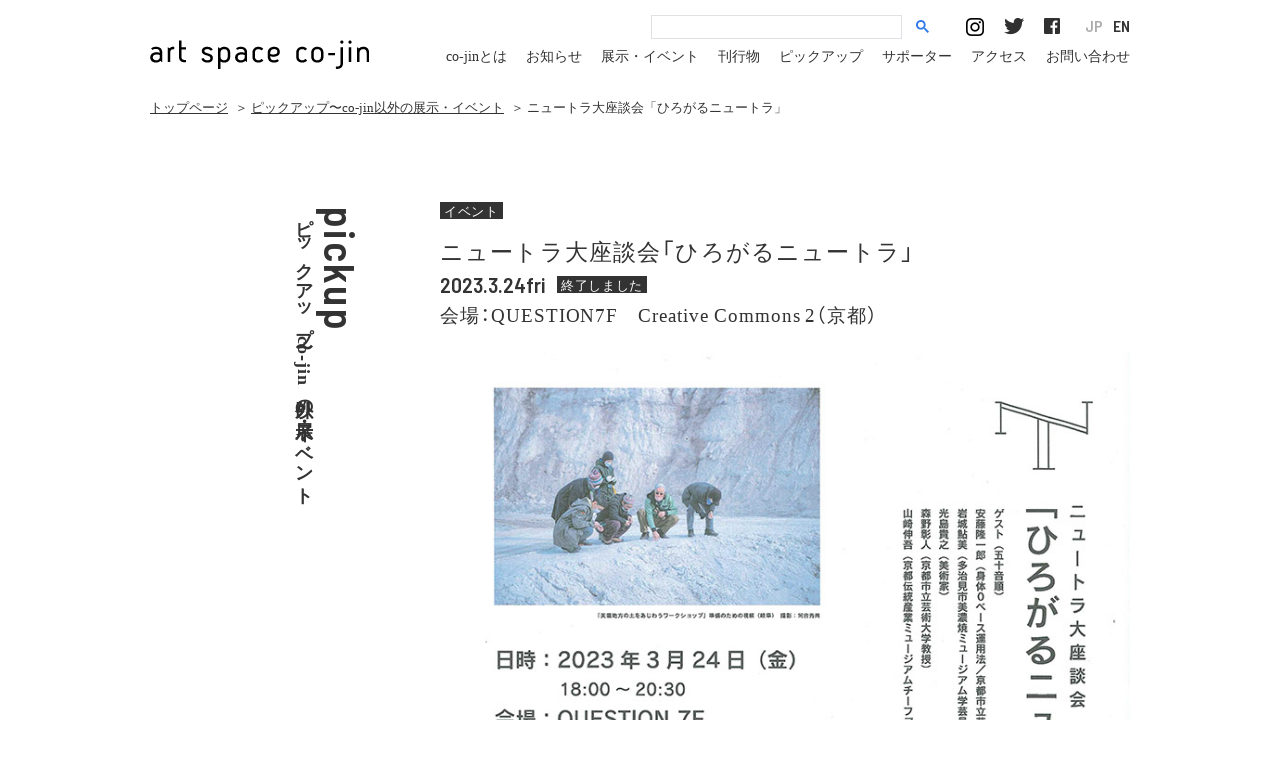

--- FILE ---
content_type: text/html; charset=UTF-8
request_url: https://co-jin.jp/pickup/2023_tanpopo_newtraditionalsymposium_0324/
body_size: 5607
content:
<!DOCTYPE html>
<html lang="ja" style="visibility:visible !important;">
<head>
  <meta charset="utf-8">
  <title>ニュートラ大座談会「ひろがるニュートラ」｜ピックアップ〜co-jin以外の展示・イベント｜art space co-jin アートスペースコージン</title>
      <meta name="description" content="開催中、開催予定のco-jin以外の展示・イベント情報を掲載しています。開催日をご確認のうえ、お越しください">
    <meta name="author" content="art space co-jin アートスペースコージン">
  <meta name="copyright" content="All Rights Reserved.">
  <meta name="viewport" content="width=device-width,initial-scale=1.0">
  <meta property="og:title" content="ニュートラ大座談会「ひろがるニュートラ」｜ピックアップ〜co-jin以外の展示・イベント｜art space co-jin アートスペースコージン">
  <meta property="og:description" content="art space co-jin（アートスペースコージン）は、障害のある人の作品に出会える場として、きょうと障害者文化芸術推進機構が運営しています。ギャラリー展示、イベント、講座などを開催しています。">
  <meta property="og:type" content="website">
  <meta property="og:url"
        content="https://co-jin.jp/pickup/2023_tanpopo_newtraditionalsymposium_0324/">
  <meta property="og:image" content="https://co-jin.jp/images/common/ogp1.png">
  <meta property="og:site_name" content="art space co-jin アートスペースコージン">
  <meta property="og:locale" content="ja_JP">

  <link rel="apple-touch-icon" sizes="180x180" href="/apple-touch-icon.png">
  <link rel="icon" type="image/png" sizes="32x32" href="/favicon-32x32.png">
  <link rel="icon" type="image/png" sizes="16x16" href="/favicon-16x16.png">
  <link rel="manifest" href="/site.json">
  <link rel="mask-icon" href="/safari-pinned-tab.svg" color="#5bbad5">
  <meta name="msapplication-TileColor" content="#eeeeee">
  <meta name="theme-color" content="#ffffff">

  <link rel="start" href="/" title="art space co-jin アートスペースコージン">
  <link rel="index" href="/">
  
  <style>
      @import url("https://fast.fonts.net/t/1.css?apiType=css&projectid=5c111f91-6bc1-4c9c-bbe1-e9a3fba3a666");

      @font-face {
          font-family: "AntagometricaBTW01-Bold";
          src: url("/fonts/19a70de6-bacf-4669-8fbb-ff3db4e1aebd.eot?#iefix");
          src: url("/fonts/19a70de6-bacf-4669-8fbb-ff3db4e1aebd.eot?#iefix") format("eot"), url("/fonts/014f7022-e8cf-4f6e-ab27-f74e4bfe9205.woff2") format("woff2"), url("/fonts/ba6810d9-83f3-4fd4-b7dd-eafe36051f88.woff") format("woff"), url("Fonts/0fe6e02e-dc05-428a-965e-74a176dd523f.ttf") format("truetype"), url("/fonts/12b21390-c574-4a48-8778-c4e67a407020.svg#12b21390-c574-4a48-8778-c4e67a407020") format("svg");
      }

  </style>

  <link href="https://fonts.googleapis.com/css?family=Barlow+Semi+Condensed:600" rel="stylesheet">


  <script src="https://ajax.googleapis.com/ajax/libs/webfont/1.5.18/webfont.js"></script>
  <link rel="stylesheet" href="https://co-jin.jp/wp-content/themes/co-jin/css/common.min.css?date=230215" type="text/css"
        media="all">
      <link rel="stylesheet" href="https://co-jin.jp/wp-content/themes/co-jin/css/page.min.css?date=230215" type="text/css"
          media="all">
      <script>
    (function (i, s, o, g, r, a, m) {
      i['GoogleAnalyticsObject'] = r;
      i[r] = i[r] || function () {
        (i[r].q = i[r].q || []).push(arguments)
      }, i[r].l = 1 * new Date();
      a = s.createElement(o),
          m = s.getElementsByTagName(o)[0];
      a.async = 1;
      a.src = g;
      m.parentNode.insertBefore(a, m)
    })(window, document, 'script', 'https://www.google-analytics.com/analytics.js', 'ga');
    ga('create', 'UA-92966364-1', 'auto');
    ga('send', 'pageview');
  </script>
</head>
<body id="top" class="archive pickupSingle">
<div id="wrapper">
  <header>
          <div id="siteID">
                <a href="/" title="トップページ リンク"><img src="/images/common/siteID.svg" alt="アートスペース コージン"></a>
        </div>
<a href="javascript:void(0);" id="spBtnOpen">menu<span></span></a>
<a href="javascript:void(0);" id="spBtnClose"><span></span></a>

<script async src="https://cse.google.com/cse.js?cx=010722561113349901421:_qhoati3qwm"></script>
<div class="gcse-search"></div>
<ul id="social" class="pc">
  <li><a href="https://www.instagram.com/artspacecojin/" target="_blank"><img src="/images/common/ico_insta.png"
                                                                              alt="Instagram" width="18" height="18"></a>
  </li>
  <li><a href="https://twitter.com/artspacecojin" target="_blank"><img src="/images/common/ico_tw.png" alt="Twitter"
                                                                       width="20" height="17"></a></li>
  <li><a href="https://www.facebook.com/artspacecojin/" target="_blank"><img src="/images/common/ico_fb.png"
                                                                             alt="Facebook" width="16"
                                                                             height="16"></a></li>
</ul>
<ul class="langcontrol"><li><a href="https://co-jin.jp/about_en/">EN</a></li><li><a href="https://co-jin.jp" class="on">JP</a></li></ul><nav>
  <ul id="gNav">
          <li><a href="/about/"><span aria-hidden="true">co-jin</span><span class="reader_only">コージン</span>とは</a></li>
      <li><a href="/information/">お知らせ</a></li>
      <li><a href="/exhibition/"><!--co-jinの-->展示・イベント</a></li>
      <li><a href="/publication/">刊行物</a></li>
      <li><a href="/pickup/">ピックアップ<!--：co-jin以外の展示・イベント--></a></li>
      <li><a href="/supporter/">サポーター</a></li>
      <li><a href="/access/">アクセス</a></li>
      <li><a href="/contact/">お問い合わせ</a></li>
      <li><a href="/policy/">サイトポリシーと<br>プライバシーポリシー</a></li>
      </ul>
  <ul id="social" class="sp">
    <li><a href="https://www.instagram.com/artspacecojin/" target="_blank"><img src="/images/common/ico_insta.png"
                                                                                alt="Instagram" width="18" height="18"></a>
    </li>
    <li><a href="https://twitter.com/artspacecojin" target="_blank"><img src="/images/common/ico_tw.png" alt="Twitter"
                                                                         width="20" height="17"></a></li>
    <li><a href="https://www.facebook.com/artspacecojin/" target="_blank"><img src="/images/common/ico_fb.png"
                                                                               alt="Facebook" width="16"
                                                                               height="16"></a></li>
  </ul>
</nav>
</header>
<main class="clearfix">
        <ul id="breadcrumb" class="clearfix">
          <li class="home"><a href="/">トップページ</a></li>
              <li> ＞ <a href="/pickup/">ピックアップ〜co-jin以外の展示・イベント</a></li>
        <li> ＞ ニュートラ大座談会「ひろがるニュートラ」</li>
            </ul>
  <div id="columnL">
    <h1 id="pageTitle">
      <small>pickup</small><strong>ピックアップ〜co-jin以外の展示・イベント</strong>
    </h1>
  </div>
  <div id="columnR">
            <article>
    <ul class="tag clearfix">
      <li>イベント</li>
    </ul>
    <h1>ニュートラ大座談会「ひろがるニュートラ」</h1>
    <p class="dateinfo clearfix">
      <time datetime="2023-03-24">2023.3.24fri</time>
      <strong>終了しました</strong>    </p>
    <p class="venue">会場：QUESTION7F　Creative Commons 2（京都）</p>
          <figure class="mv">
        <img src="https://co-jin.jp/wp-content/uploads/2023/03/2023_tanpopo_newtraditionalsymposium_0324.jpg" class="rp" alt="">              </figure>
        <div class="summary"><p>2019 年から取り組んできた NEW TRADITIONAL（ニュートラ）。　<br />
福祉施設とデザイナーの協働によるものづくりや展覧会、産地や素材をめぐるリサーチツアー、つくり手の技や知恵と障害のある人の手仕事の技術交流など、福祉 × 伝統工芸の実践と実験を重ねてきました。<br />
今年は「ニュートラの学校」としていくつかの学びの場をひらいてきました。また、冊子、ウェブサイトなどでの発信したり、ニュートラの製品を国内外で販売したりしながら、活動の仲間を増やしています。異なる分野の人との出会いから、活動が広がっていくニュートラ。<br />
今年活動を共にしてきたゲストの皆さんとこれからの展開や可能性を話し合います。</p>
<p><b>内容</b><br />
［イントロダクション＆活動紹介］<br />
事務局より、ニュートラのこれまでの取り組み＆今回のゲストの紹介をします。</p>
<p>［ニュートラmeets学びの場づくり］（森下静香／Good Job！センター香芝）<br />
今年は、学びの場のあり方について事例を聞き、どういった学びの場があればよいか議論しました。福祉の課題から考える、これからの伝統を考える、という２つのコースを設けて学び合った様子を報告します。</p>
<p>［ニュートラmeets各地の技術］（安部剛／藤井克英　Good Job！センター香芝）<br />
今年度取り組んだ、各地の技術交流について報告します。木工やこけしづくり、シルクや竹工芸などをとおし、だれもが関われるものづくりのあり方、障害のある人と試行錯誤しながらものをつくってきたその過程を共有します。</p>
<p>［ニュートラmeets芸大］（森野彰人、安藤隆一郎）<br />
芸術大学でものづくりに関わる先生とコラボを実施。身体をとおして伝統を引き継いだり更新していくこと、あるいはお茶をとおしてみんなが交わる空間を作りました。日頃教育の現場に福祉の分野と関わることの意味と可能性を話します。</p>
<p>［ニュートラmeetsミュージアム］（ 岩城鮎美、山崎伸吾）<br />
工芸やものづくりのミュージアムでの障害のある人のアクセシビリティに関するアンケートを実施しました。公共の文化施設をさまざまな人にひらいていくことやラーニングプログラムとして、今後どんな部分でともに活動ができるかを共有します。また、京都伝統産業ミュージアムでは、ニュートラ展の実施を通してさまざまな出会いや気づきがありました。合わせて報告します。</p>
<p>［ニュートラmeets対話鑑賞］（光島貴之）<br />
見えない人、見える人とともに工芸的なものをさわって鑑賞する体験を実施しました。手ごたえがあったという光島さんとともに、絵画の鑑賞などとは違うのか、共通するものはなにかをお聞きします。</p>
<p>［ディスカッション］<br />
登壇者と事務局、そして参加者のみなさんとお話をします。　</p>
<p>参加費：無料<br />
定員：50 名（要申込・先着順）<br />
※UD トーク（音声認識）を利用した文字による情報保障あり</p>
<p><b>申し込み方法</b><br />
申し込みフォーム（<a href="https://forms.gle/t1dMvEhq6aCccax27">こちら</a>）または、下記「お問合せ」の E-mail、Fax に、件名を「ニュートラ大座談会申込」とし、必要事項（お名前・ご所属・参加を希望する回・ご連絡先）を記入してお申し込みください。受付後事務局から連絡をします。</p>
</div>
    <section class="block">
      <h2>日程</h2>
      <p class="txt1 spAlCenter">
        2023年3月24日（金）      </p>
            <p class="txt1 spAlCenter">18:00-20:30</p>
          </section>
    <section class="block">
      <h2>会場</h2>
      <section>
        <p class="txt1 spAlCenter">QUESTION7F　Creative Commons 2（京都）</p>
        <p class="note spAlCenter">〒604-8006　京都市中京区河原町通御池下る 下丸屋町 390-2</p>
        <div class="btnStyle1">
                              <a
            href="https://question.kyoto-shinkin.co.jp/access/"  target="_blank"><span>アクセス<img src="/images/common/ico_external.png" alt="" width="22" height="15"></span></a>
        </div>
      </section>


              <section>
          <h3>アクセス</h3>
          <p class="txt2">京都市営地下鉄東西線「京都市役所前駅」1番出入口より徒歩約1分<br />
京阪電車「三条駅」12番出口より徒歩約5分</p>
                  </section>
          </section>

          <section class="block">
        <h2>ゲスト（五十音順）</h2>
        <p class="txt1 spAlCenter">安藤隆一郎（身体0ベース運用法／京都市立芸術大学染織専攻講師）<br />
岩城鮎美（多治見市美濃焼ミュージアム学芸員）<br />
光島貴之（美術家・鍼灸師）<br />
森野彰人（京都市立芸術大学教授）<br />
山崎伸吾（京都伝統産業ミュージアムチーフディレクター） 、ほか</p>
              </section>
    
    
    
    
        <section class="block"><h2>お問合せ</h2>
<p class="txt2 spAlCenter">一般財団法人たんぽぽの家<br />
〒630-8044奈良市六条西 3-25-4<br />
Tel：0742-43-7055<br />
Fax：0742-49-5501<br />
E-mail ：nt@popo.or.jp</p>
</section>
<section class="block"><h2>主催</h2>
<p class="txt2 spAlCenter">文化庁、一般財団法人たんぽぽの家</p>
</section>
      </article>
  <div class="btnStyle2">
              <a href="/pickup/archive/" class="fade38">
              <div><span class="en">back</span><span class="ja">一覧へ戻る</span></div>
        </a>
  </div>
  </div>
</main>
<footer>
  <div id="pagetop"><a href="#top" class="fade38 scroll"><img src="/images/common/pagetop.png" width="35" height="18"
                                                              alt=""><span>top</span></a></div>
  <section id="ft1">
    <h2><a href="/">トップページへ</a></h2>
    <p><a href="/policy/">サイトポリシーとプライバシーポリシー</a><br><a href="/links/">関連リンク</a></p>  </section>
  <section id="ft2">
    <address>アートスペース コージン　きょうと障害者文化芸術推進機構<br>〒602-0853 京都市上京区河原町通荒神口上ル宮垣町83<br class="mt980"><span class="lt980">&nbsp;</span>レ･フレール 1階<br>tel &amp; fax 050-1110-7655　10:00-18:00　月曜、火曜定休</address>
  </section>
  <section id="ft3">
        <ul class="clearfix">
      <li>
        <div id="fb-root"></div>
        <script>(function (d, s, id) {
            var js, fjs = d.getElementsByTagName(s)[0];
            if (d.getElementById(id)) return;
            js = d.createElement(s);
            js.id = id;
            js.src = 'https://connect.facebook.net/ja_JP/sdk.js#xfbml=1&version=v3.1';
            fjs.parentNode.insertBefore(js, fjs);
          }(document, 'script', 'facebook-jssdk'));</script>
        <div class="fb-share-button" data-href="https://co-jin.jp/pickup/2023_tanpopo_newtraditionalsymposium_0324" data-layout="button" data-size="small"
             data-mobile-iframe="true"><a target="_blank"
                                          href="https://www.facebook.com/sharer/sharer.php?u=https%3A%2F%2Fco-jin.jp%2Fpickup%2F2023_tanpopo_newtraditionalsymposium_0324&amp;src=sdkpreparse"
                                          class="fb-xfbml-parse-ignore">シェア</a></div>
        <br style="margin-bottom:0.5rem;">
        <a href="https://twitter.com/share" class="twitter-share-button" data-via="cojin_info">Tweet</a>
        <script>!function (d, s, id) {
            var js, fjs = d.getElementsByTagName(s)[0], p = /^http:/.test(d.location) ? 'http' : 'https';
            if (!d.getElementById(id)) {
              js = d.createElement(s);
              js.id = id;
              js.src = p + '://platform.twitter.com/widgets.js';
              fjs.parentNode.insertBefore(js, fjs);
            }
          }(document, 'script', 'twitter-wjs');</script>
      </li>
      <li>
        <script>(function (d, s, id) {
            var js, fjs = d.getElementsByTagName(s)[0];
            if (d.getElementById(id)) return;
            js = d.createElement(s);
            js.id = id;
            js.src = "//connect.facebook.net/ja_JP/sdk.js#xfbml=1&version=v2.9";
            fjs.parentNode.insertBefore(js, fjs);
          }(document, 'script', 'facebook-jssdk'));</script>
        <div class="fb-page" data-href="https://www.facebook.com/artspacecojin/" data-width="260"
             data-height="70" data-small-header="true" data-adapt-container-width="true" data-hide-cover="true"
             data-show-facepile="false">
          <blockquote cite="https://www.facebook.com/artspacecojin/" class="fb-xfbml-parse-ignore"><a
              href="https://www.facebook.com/artspacecojin/">art space <span aria-hidden="true">co-jin</span><span
                class="reader_only">コージン</span></a></blockquote>
        </div>
      </li>
    </ul>
    <small>&copy;2026 art space <span aria-hidden="true">co-jin</span><span
        class="reader_only">コージン</span>
       All Rights Reserved.    </small>
  </section>
</footer>
</div>
<!--/#wrapper-->
<script src="https://code.jquery.com/jquery-1.12.4.min.js"></script>
<script src="https://code.jquery.com/ui/1.12.0-rc.2/jquery-ui.js"
        integrity="sha256-6HSLgn6Ao3PKc5ci8rwZfb//5QUu3ge2/Sw9KfLuvr8=" crossorigin="anonymous"></script>
<script src="/js/lib.js"></script>
<script src="/js/script.min.js?230215"></script>
<script type="text/javascript" src="/js/mf.min.js?t=23070701"></script>
</body>
</html>

--- FILE ---
content_type: text/css
request_url: https://co-jin.jp/wp-content/themes/co-jin/css/common.min.css?date=230215
body_size: 2355
content:
/*! ==================================================
*  Web Fonts Title: Yaku Han JP
*  Version: 1.3.1
*  GitHub URL: https://github.com/qrac/yakuhanjp
*  Author: Qrac
*  Author URL: https://twitter.com/Qrac_jp
*  "Noto Sans CJK JP" licensed under the SIL Open Font License
*  https://www.google.com/get/noto/#/
=================================================== */@font-face{font-family:YakuHanJP;font-weight:100;src:url(../../../../fonts/YakuHanJP/YakuHanJP-Thin.woff2) format("woff2"),url(../../../../fonts/YakuHanJP/YakuHanJP-Thin.woff) format("woff"),url(../../../../fonts/YakuHanJP/YakuHanJP-Thin.eot)}@font-face{font-family:YakuHanJP;font-weight:200;src:url(../../../../fonts/YakuHanJP/YakuHanJP-Light.woff2) format("woff2"),url(../../../../fonts/YakuHanJP/YakuHanJP-Light.woff) format("woff"),url(../../../../fonts/YakuHanJP/YakuHanJP-Light.eot)}@font-face{font-family:YakuHanJP;font-weight:300;src:url(../../../../fonts/YakuHanJP/YakuHanJP-DemiLight.woff2) format("woff2"),url(../../../../fonts/YakuHanJP/YakuHanJP-DemiLight.woff) format("woff"),url(../../../../fonts/YakuHanJP/YakuHanJP-DemiLight.eot)}@font-face{font-family:YakuHanJP;src:url(../../../../fonts/YakuHanJP/YakuHanJP-Regular.woff2) format("woff2"),url(../../../../fonts/YakuHanJP/YakuHanJP-Regular.woff) format("woff"),url(../../../../fonts/YakuHanJP/YakuHanJP-Regular.eot)}@font-face{font-family:YakuHanJP;font-weight:500;src:url(../../../../fonts/YakuHanJP/YakuHanJP-Medium.woff2) format("woff2"),url(../../../../fonts/YakuHanJP/YakuHanJP-Medium.woff) format("woff"),url(../../../../fonts/YakuHanJP/YakuHanJP-Medium.eot)}@font-face{font-family:YakuHanJP;font-weight:700;src:url(../../../../fonts/YakuHanJP/YakuHanJP-Bold.woff2) format("woff2"),url(../../../../fonts/YakuHanJP/YakuHanJP-Bold.woff) format("woff"),url(../../../../fonts/YakuHanJP/YakuHanJP-Bold.eot)}@font-face{font-family:YakuHanJP;font-weight:900;src:url(../../../../fonts/YakuHanJP/YakuHanJP-Black.woff2) format("woff2"),url(../../../../fonts/YakuHanJP/YakuHanJP-Black.woff) format("woff"),url(../../../../fonts/YakuHanJP/YakuHanJP-Black.eot)}abbr,address,article,aside,audio,b,blockquote,body,canvas,caption,cite,code,dd,del,details,dfn,div,dl,dt,em,fieldset,figcaption,figure,footer,form,h1,h2,h3,h4,h5,h6,header,hgroup,html,i,iframe,img,ins,kbd,label,legend,li,mark,menu,nav,object,ol,p,pre,q,samp,section,small,span,strong,sub,summary,sup,table,tbody,td,tfoot,th,thead,time,tr,ul,var,video{margin:0;padding:0;line-height:1}article,aside,details,figcaption,figure,footer,header,hgroup,main,menu,nav,section{display:block}table{border-collapse:collapse;border-spacing:0}fieldset,img{border:0;max-width:100%}address,caption,cite,code,dfn,em,th,var{font-style:normal}ol,ul{list-style:none}caption,th{text-align:left}h1,h2,h3,h4,h5,h6{font-size:100%;font-weight:400}q:after,q:before{content:''}abbr,acronym{border:0}img{vertical-align:top}.hidden{display:none}[aria-hidden=true]{speak:none}.reader_only{display:block;position:absolute;top:-10000px;left:-10000px;width:1px;height:1px;-moz-opacity:0;-khtml-opacity:0;-webkit-opacity:0;opacity:0;overflow:hidden}.clear{clear:both}.clearfix:after{content:" ";display:block;visibility:hidden;clear:both;height:.1px;font-size:.1em;line-height:0}* html .clearfix{display:inline-block}* html .clearfix{height:1%}.clearfix{display:block;clear:both}html{font-size:62.5%;visibility:hidden;overflow-x:hidden}html.mti-inactive{visibility:visible}body{-webkit-text-size-adjust:100%;color:#333;position:relative}a{text-decoration:underline;outline:0;color:#333}a:hover{text-decoration:none}a img{box-shadow:#000 0 0 0}header{max-width:980px;height:90px;margin:0 auto;position:relative;z-index:2}header #siteID{position:absolute;left:0;top:39px}header a#spBtnOpen{display:none}header #___gcse_0{position:absolute;top:1.4rem;right:20rem;width:28rem}header #___gcse_0 .gsc-control-cse.gsc-control-cse-ja{padding:0}header #___gcse_0 .gsc-control-cse.gsc-control-cse-ja td.gsc-input{padding-right:12px}header #___gcse_0 .gsc-control-cse.gsc-control-cse-ja div.gsc-input-box{padding:0!important;border-radius:0!important}header #___gcse_0 .gsc-control-cse.gsc-control-cse-ja div.gsc-input-box td.gsib_a{padding:3px 7px 2px 7px}header #___gcse_0 .gsc-control-cse.gsc-control-cse-ja div.gsc-input-box input.gsc-input{font-size:13px}header #___gcse_0 .gsc-control-cse.gsc-control-cse-ja div.gsc-input-box span.gscb_a{font-size:22px;line-height:22px}header #___gcse_0 .gsc-control-cse.gsc-control-cse-ja td.gsc-search-button button.gsc-search-button{padding:4px 0;background-color:transparent;border:none;cursor:pointer}header #___gcse_0 .gsc-control-cse.gsc-control-cse-ja td.gsc-search-button button.gsc-search-button svg{fill:#3079ED}header #___gcse_0 .gsc-control-cse.gsc-control-cse-ja td.gsc-orderby-container div.gsc-selected-option{line-height:27px}header ul#social.pc{top:1.8rem;right:7rem;display:block;position:absolute}header ul#social li{float:left;margin-left:20px}header ul#social li:first-child{margin-left:0}ul#social.sp{display:none}header nav{position:absolute;right:0;top:50px}header nav ul#gNav{display:inline-block}header nav ul#gNav li{float:left;font-size:14px;font-size:1.4rem;margin-left:19px}header nav ul.langcontrol{display:inline-block}header nav ul#gNav li:last-child{display:none;margin:0}header nav ul#gNav li a{font-family:'Yu Gothic Std-TT B';text-decoration:none}header nav ul#social.sp{float:right}header nav ul#social.sp li{float:left;margin-left:20px}header nav ul#social.sp li:first-child{margin-left:0}body.lt1295 header nav,body.lt995 header nav,body.mt1295 header nav{display:block!important}.langcontrol{top:1.8rem;right:0;display:inline-block;position:absolute}.langcontrol li{display:inline}.langcontrol a{display:inline-block;float:right;padding:0 0 1rem 1rem;font-size:1.6rem!important;text-decoration:none;transition:.3s;opacity:1;font-family:'Barlow Semi Condensed',sans-serif}.langcontrol a.on,.langcontrol a:hover{opacity:.4}@media only screen and (max-width:995px){header{max-width:740px;height:157px;text-align:center}header #siteID{position:static;text-align:center;padding:55px 0 15px}header nav{position:static;margin:0 auto}header #___gcse_0{position:absolute;top:1.2rem;right:17rem;width:14rem;-moz-transition-duration:.2s;-webkit-transition-duration:.2s;-o-transition-duration:.2s;transition-duration:.2s}header #___gcse_0:hover{width:20rem}header ul#social{right:6.5rem}header ul#social li{margin-left:16px}}@media only screen and (max-width:783px){header{height:125px;max-width:100%}header #siteID{position:absolute;left:20px;top:56px;padding:0}header #siteID a img{width:220px;height:31px}.langcontrol{top:1.4rem;right:1.6rem}header a#spBtnOpen{display:block;position:absolute;right:20px;top:50px;width:4rem;color:#000;font-family:AntagometricaBTW01-Regu;font-size:14px;text-decoration:none;text-align:center;letter-spacing:.02em;z-index:1}header a#spBtnOpen span{display:block;border-top:2px solid #000;margin-top:4px}header a#spBtnOpen span:after,header a#spBtnOpen span:before{display:block;content:"";height:2px;width:100%;margin-top:6px;background-color:#000}header a#spBtnClose{display:block;position:absolute;right:20px;top:33px;width:36px;height:36px;z-index:3;display:none}header a#spBtnClose span{display:block;width:36px;height:32px;position:relative}header a#spBtnClose span:after,header a#spBtnClose span:before{display:block;content:"";height:1px;width:100%;width:48px;background-color:#000;position:absolute;top:50%;margin-left:-6px}header a#spBtnClose span:before{transform:rotate(-45deg);-webkit-transform:rotate(-45deg);-ms-transform:rotate(-45deg)}header a#spBtnClose span:after{transform:rotate(45deg);-webkit-transform:rotate(45deg);-ms-transform:rotate(45deg)}header #___gcse_0{position:absolute;top:1rem;right:8rem}header ul#social.pc{display:none}header nav{width:224px;height:100vh;background-color:#fff;position:absolute;right:0;top:0;z-index:2;left:auto;padding:33px 0 50px 42px;box-sizing:border-box;display:none}header nav ul#gNav{float:none;margin:75px 0 35px}header nav ul#gNav li{float:none;font-size:15px;font-size:1.5rem;margin:0 0 30px 0}header nav ul#gNav li:last-child{display:block;line-height:1.5}header nav ul#gNav li a{font-family:'Yu Gothic Std-TT M'}header nav ul#social.sp{float:none;display:inline-block;margin-top:1rem}header nav ul#social.sp li{float:left;margin:0 23px 0 0}}main{position:relative;z-index:1}footer{max-width:980px;height:260px;margin:90px auto 0;box-sizing:border-box;position:relative;font-family:'Yu Gothic Std-TT M';font-size:13px;font-size:1.3rem;z-index:1}footer div#pagetop{width:134px;margin:0 auto 58px;text-align:center}footer div#pagetop a{text-decoration:none;width:35px;display:block;margin:0 auto}footer div#pagetop img{display:block;margin:0 auto 10px}footer div#pagetop a span{display:block;font-family:AntagometricaBTW01-Regu;font-size:17px;width:34px;border-top:1px solid #333;margin:0 auto;padding-top:7px}footer section#ft1{float:left;margin-right:38px}footer section#ft1 h2{margin-bottom:43px}footer section#ft1 h2 a{display:inline-block;width:206px;height:27px;text-indent:-1000rem;color:transparent;background-image:url('/images/common/footer_logo.svg');background-repeat:no-repeat;background-size:contain}footer section#ft1 p a{letter-spacing:-.1em}footer section#ft1 p a:hover{color:#b1b1b1}footer section#ft2{float:left}footer section#ft2 address{line-height:1.7;letter-spacing:-.05em}footer section#ft2 address span.lt980{display:none}footer section#ft3{float:right}footer section#ft3 ul{margin-bottom:12px}footer section#ft3 ul li{float:left}footer section#ft3 ul li:last-child{margin-left:12px;width:260px}footer section#ft3 small{display:block;text-align:right;font-size:13px;letter-spacing:0}@media only screen and (max-width:995px){footer{text-align:center;height:auto;padding:0 20px 55px}footer section#ft1{float:none;margin:0 0 30px 0}footer section#ft1 h2{margin-bottom:10px}footer section#ft2{float:none;margin-bottom:30px}footer section#ft2 address span.lt980{display:inline}footer section#ft2 address br.mt980{display:none}footer section#ft3{float:none}footer section#ft3 ul{margin-bottom:20px}footer section#ft3 ul li{float:none}footer section#ft3 ul li:last-child{margin:24px auto 0}footer section#ft3 small{text-align:center}}@media only screen and (max-width:783px){footer{border-top:1px solid #333}footer div#pagetop{background-color:#fff;margin-top:-29px}}

--- FILE ---
content_type: text/css
request_url: https://co-jin.jp/wp-content/themes/co-jin/css/page.min.css?date=230215
body_size: 6787
content:
img.rp{width:100%;height:auto}body.archive main{max-width:1020px;margin:0 auto;padding:0 20px;box-sizing:border-box}body.archive main ul#breadcrumb{padding-top:7px;margin-bottom:78px;box-sizing:border-box;font-size:13px;font-size:1.3rem;font-family:'Yu Gothic Std-TT M'}body.archive main ul#breadcrumb li{float:left;padding-right:7px;margin-bottom:5px;line-height:1.7}body.archive main ul#breadcrumb li:last-child{padding:0}body.archive main ul#breadcrumb li a:hover{color:#b1b1b1}body.archive main #columnL{width:29.59183674%;float:left;position:relative}body.archive main #columnL #pageTitle{position:absolute;left:50%;top:5px;writing-mode:vertical-rl;-ms-writing-mode:tb-rl;-webkit-writing-mode:vertical-rl}body.archive main #columnL #pageTitle small{display:block;font-family:'Barlow Semi Condensed',sans-serif;font-size:42px;font-size:4.2rem;letter-spacing:.05em;margin-left:2px;white-space:nowrap}body.archive main #columnL #pageTitle strong{display:block;font-size:18px;font-size:1.8rem;font-family:'Yu Gothic Std-TT D';letter-spacing:.05em;white-space:nowrap}body.archive main #columnL #pageTitle strong br{display:none}body.archive main #columnR{width:70.40816326%;float:right}.btnStyle1 a{display:inline-block!important;box-sizing:border-box;border:1px solid #333;padding:0 8px;text-decoration:none;font-family:YakuHanJP,'Yu Gothic Std-TT B';font-size:13px;font-size:1.3rem;position:relative;z-index:1;margin-left:6px;text-align:left;letter-spacing:.05em}.btnStyle1 a span{display:inline-block;min-height:33px;line-height:1.5;padding:6px 0;box-sizing:border-box}.btnStyle1 a span img{vertical-align:-2px;margin-left:3px}.btnStyle1 a:after{content:"";background-image:url(../../../../images/common/ico_btnStyle1.png);background-repeat:no-repeat;background-size:8px 26px;display:block;position:absolute;left:-6px;top:50%;margin-top:-13px;z-index:2;width:8px;height:26px}.btnStyle2 a{text-decoration:none;background-image:url(../../../../images/common/ico_btnStyle1.png);background-repeat:no-repeat;background-size:18px 34px;background-position:left center;display:inline-block;padding-left:26px}.btnStyle2 a div{display:inline-block;border-top:3px solid #333;border-bottom:3px solid #333;padding:7px 3px}.btnStyle2 a div span{display:block}.btnStyle2 a div span.en{font-family:'Barlow Semi Condensed',sans-serif;font-size:21px;font-size:2.1rem;letter-spacing:.05em;margin-bottom:2px}.btnStyle2 a div span.ja{font-family:YakuHanJP,'Yu Gothic Std-TT B';font-size:13px;font-size:1.3rem;letter-spacing:.05em}.btnStyle3 a{display:inline-block!important;box-sizing:border-box;padding:0 8px;border:1px solid #000;text-decoration:none;font-family:YakuHanJP,'Yu Gothic Std-TT B';font-size:13px;font-size:1.3rem;background-color:#000;color:#fff;text-align:left}.btnStyle3 a span{display:inline-block;min-height:33px;line-height:1.5;padding:6px 0;box-sizing:border-box;letter-spacing:.05em}div#wp_page_numbers{padding-top:20px}div#wp_page_numbers ul li{float:left;margin:0 10px 10px 0}div#wp_page_numbers ul li a{display:block;width:30px;height:30px;text-decoration:none;line-height:30px;font-family:'Barlow Semi Condensed',sans-serif;font-size:21px;font-size:2.1rem;background-color:#cacaca;color:#fff;text-align:center}div#wp_page_numbers ul li.active_page a{background-color:#333}form#contact_form{margin:4rem 0 6rem;max-width:600px}form#contact_form ul{list-style:none;margin:0;padding:0}form#contact_form ul li{margin:0 0 2rem;padding:0}form#contact_form ul li h3{font-size:1.6rem}form#contact_form ul li label{display:block;margin:2rem 0 .6rem;font-weight:400;color:#334;font-size:1.3rem;font-family:YakuHanJP,'Yu Gothic Std-TT B',sans-serif}form#contact_form ul li label.inline{display:inline-block;margin:0}form#contact_form ul li label.notice{line-height:1.4;font-size:1.2rem;color:#667}form#contact_form ul li ul.notice{list-style:none;padding:0 0 0 2em;margin:1.5rem 0 1.5rem .7em}form#contact_form ul li ul.notice li{text-indent:-2.3rem;margin:0;font-size:1.1rem}form#contact_form ul li ul.notice li:before{content:"※";margin-right:.7rem}form#contact_form ul li ul.check_list{list-style:none;margin:1.5rem 0;padding:0}form#contact_form ul li ul.check_list li{position:relative;padding:0 0 0 3rem}form#contact_form ul li ul.check_list li input[type=checkbox]{position:absolute;top:.42rem;left:0}form#contact_form ul li ul.check_list li label.inline{font-weight:400;color:#101015}form#contact_form ul li div.select_container{position:relative}form#contact_form ul li div.select_container::before{content:'';display:block;position:absolute;pointer-events:none;z-index:2;width:1.5rem;height:1.5rem;top:1.5rem;right:1.5rem;background-image:url('/images/contact/icon_arrow_dd.svg');background-repeat:no-repeat;background-size:contain;background-position:center center}form#contact_form ul li select{box-sizing:border-box;width:100%;height:4.5rem;padding:0 1.5rem;-webkit-appearance:none;-moz-appearance:none;appearance:none;background:0 0;margin:0;line-height:1;outline:0;border:1px solid #a0a8a0;-webkit-border-top-right-radius:0;-webkit-border-bottom-right-radius:0;-webkit-border-bottom-left-radius:0;-webkit-border-top-left-radius:0;-moz-border-radius-topright:0;-moz-border-radius-bottomright:0;-moz-border-radius-bottomleft:0;-moz-border-radius-topleft:0;border-top-right-radius:0;border-bottom-right-radius:0;border-bottom-left-radius:0;border-top-left-radius:0;-moz-background-clip:padding-box;-webkit-background-clip:padding-box;background-clip:padding-box}form#contact_form ul li input[type=email],form#contact_form ul li input[type=text]{box-sizing:border-box;width:100%;height:4.5rem;padding:1.5rem;border:1px solid #a0a8a0;border-radius:0;-webkit-border-radius:0;-webkit-appearance:none}form#contact_form ul li textarea{box-sizing:border-box;width:100%;padding:1.5rem;border:1px solid #a0a8a0;border-radius:0;-webkit-border-radius:0;-webkit-appearance:none;font-family:YakuHanJP,'Yu Gothic Std-TT B',sans-serif}form#contact_form ul li input.small{max-width:6rem}form#contact_form ul li input.medium{max-width:15rem}form#contact_form ul li div#btns{margin:0}form#contact_form ul li a.button{position:relative;display:inline-block;padding:1.5rem 2.25rem 1.5rem 3rem;font-size:1.35rem;text-decoration:none;line-height:1;border-width:1px;border-color:#00c;border-style:solid;-webkit-border-top-right-radius:2.5rem;-webkit-border-bottom-right-radius:2.5rem;-webkit-border-bottom-left-radius:2.5rem;-webkit-border-top-left-radius:2.5rem;-moz-border-radius-topright:2.5rem;-moz-border-radius-bottomright:2.5rem;-moz-border-radius-bottomleft:2.5rem;-moz-border-radius-topleft:2.5rem;border-top-right-radius:2.5rem;border-bottom-right-radius:2.5rem;border-bottom-left-radius:2.5rem;border-top-left-radius:2.5rem;-moz-background-clip:padding-box;-webkit-background-clip:padding-box;background-clip:padding-box;-moz-transition-duration:.2s;-webkit-transition-duration:.2s;-o-transition-duration:.2s;transition-duration:.2s;cursor:pointer;font-family:YakuHanJP,'Yu Gothic Std-TT B',sans-serif}form#contact_form ul li a.button:hover{color:#fff;background-color:#00c}form#contact_form ul li a.button span.icon_arrow_right{margin-left:.7rem}form#contact_form ul li a.button#submit{display:none}form#contact_form ul li p#conf_message,form#contact_form ul li p#success_message{display:none;margin:0 1.5rem 0 0;padding:1.5rem 0;font-family:YakuHanJP,'Yu Gothic Std-TT B',sans-serif}form#contact_form ul li p#error_message{display:none;margin:0;padding:1.5rem 0;font-size:1.35rem;color:#c33;font-family:YakuHanJP,'Yu Gothic Std-TT B',sans-serif}form#contact_form ul li p.alert{display:none;padding:0;margin:0 0 .3rem;font-size:1.3rem;line-height:1!important;color:#c33}body.contact_enIndex form#contact_form ul li label{font-size:1.4rem}body.contact_enIndex form#contact_form ul li p.alert{font-size:1.4rem}@media only screen and (max-width:783px){body.archive header{height:97px}body.archive main ul#breadcrumb{padding-top:0;margin-bottom:30px}body.archive main #columnL{width:100%;float:none;text-align:center;margin-bottom:42px}body.archive main #columnL #pageTitle{padding:0;position:static;writing-mode:horizontal-tb;-ms-writing-mode:lr-tb;-webkit-writing-mode:horizontal-tb}body.archive main #columnL #pageTitle small{margin-left:0}body.archive main #columnR{width:100%;float:none}form#contact_form{margin:4rem auto}form#contact_form p.alert{text-align:left!important}}body.aboutIndex main #columnL #pageTitle small{margin-left:0}body.aboutIndex #columnR figure#mv{margin-bottom:90px}body.aboutIndex #columnR figure#mv img{display:block;margin-bottom:5px}body.aboutIndex #columnR figure#mv figcaption{font-family:YakuHanJP,'Yu Gothic Std-TT B';line-height:1.4;text-align:right;letter-spacing:.05em}body.aboutIndex #columnR h2{font-size:23px;font-size:2.3rem;font-family:YakuHanJP,'Yu Gothic Std-TT B';line-height:1.35;margin-bottom:8px;margin-left:-7.24637681%}body.aboutIndex #columnR section.secWrapper{margin-bottom:58px}body.aboutIndex #columnR section.secWrapper:last-child{margin-bottom:0}body.aboutIndex #columnR section.secWrapper div.secInner section{margin-bottom:30px}body.aboutIndex #columnR section.secWrapper div.secInner section:first-child{margin-top:15px}body.aboutIndex #columnR section.secWrapper div.secInner section:last-child{margin-bottom:0}body.aboutIndex #columnR h3{font-size:16px;font-size:1.6rem;font-family:YakuHanJP,'Yu Gothic Std-TT B';line-height:1.87}body.aboutIndex #columnR p,body.aboutIndex #columnR ul li{font-size:16px;font-size:1.6rem;font-family:YakuHanJP,'Yu Gothic Std-TT M';line-height:1.87;text-align:justify}body.aboutIndex #columnR section.sec4{margin-bottom:90px}body.aboutIndex #columnR section.sec4 figure{margin-top:-11px;margin-bottom:56px;max-width:607px}body.aboutIndex #columnR section.sec4 figure img{width:100%;height:auto}body.aboutIndex #columnR section.sec4 div.btn{width:280px;margin:0 auto 38px}body.aboutIndex #columnR section.sec4 div.btn a{display:block;height:60px;text-align:center;color:#fff;background-color:#000;text-decoration:none;position:relative}body.aboutIndex #columnR section.sec4 div.btn a span{display:block;width:100%;position:absolute;top:50%;webkit-transform:translate(0%,-50%);transform:translate(0,-50%);font-size:15px;font-size:1.5rem;font-family:'Yu Gothic Std-TT B';letter-spacing:.1em;line-height:1.4;margin-top:-1px}body.aboutIndex #columnR section.sec4 ul{margin:0 -5px}body.aboutIndex #columnR section.sec4 ul li{float:left;padding:0 5px;box-sizing:border-box;width:33.333333%;text-align:center}body.aboutIndex #columnR section.sec4 ul li h3{font-family:'Barlow Semi Condensed',sans-serif;font-size:40px;font-size:4rem;border-bottom:1px solid #585858;line-height:1;padding-bottom:6px;margin-bottom:9px}@media only screen and (max-width:783px){body.aboutIndex #columnR figure#mv{margin-bottom:65px}body.aboutIndex #columnR h2{text-align:center;margin-bottom:18px;margin-left:0}body.aboutIndex #columnR section.secWrapper div.secInner section ul li{text-align:center}body.aboutIndex #columnR h3{text-align:center}body.aboutIndex #columnR section.sec4 figure{width:100%;max-width:525px;text-align:center;margin:0 auto 56px}}@media only screen and (max-width:465px){body.aboutIndex #columnR section.sec4 ul li{float:none;width:100%;padding:0 0 50px}body.aboutIndex #columnR section.sec4 ul li:last-child{padding:0}}body.about_enIndex main #columnL #pageTitle small{margin-left:0}body.about_enIndex #columnR figure#mv{margin-bottom:90px}body.about_enIndex #columnR figure#mv img{display:block;margin-bottom:5px}body.about_enIndex #columnR figure#mv figcaption{font-family:YakuHanJP,'Yu Gothic Std-TT B';line-height:1.4;text-align:right;letter-spacing:.05em}body.about_enIndex #columnR h2{font-size:23px;font-size:2.3rem;font-family:YakuHanJP,'Yu Gothic Std-TT B';line-height:1.35;margin-bottom:8px;margin-left:-7.24637681%}body.about_enIndex #columnR section.secWrapper{margin-bottom:58px}body.about_enIndex #columnR section.secWrapper:last-child{margin-bottom:0}body.about_enIndex #columnR section.secWrapper div.secInner section{margin-bottom:30px}body.about_enIndex #columnR section.secWrapper div.secInner section:first-child{margin-top:15px}body.about_enIndex #columnR section.secWrapper div.secInner section:last-child{margin-bottom:0}body.about_enIndex #columnR h3{font-size:16px;font-size:1.8rem;font-family:YakuHanJP,'Yu Gothic Std-TT B';line-height:1.87;margin:2rem 0 1rem}body.about_enIndex #columnR p,body.about_enIndex #columnR ul li{font-size:16px;font-size:1.6rem;font-family:YakuHanJP,'Yu Gothic Std-TT M';line-height:1.87;text-align:justify}body.about_enIndex #columnR section.sec4{margin-bottom:90px}body.about_enIndex #columnR section.sec4 figure{margin-top:-11px;margin-bottom:56px;max-width:607px}body.about_enIndex #columnR section.sec4 figure img{width:100%;height:auto}body.about_enIndex #columnR section.sec4 div.btn{width:280px;margin:0 auto 38px}body.about_enIndex #columnR section.sec4 div.btn a{display:block;height:60px;text-align:center;color:#fff;background-color:#000;text-decoration:none;position:relative}body.about_enIndex #columnR section.sec4 div.btn a span{display:block;width:100%;position:absolute;top:50%;webkit-transform:translate(0%,-50%);transform:translate(0,-50%);font-size:15px;font-size:1.5rem;font-family:'Yu Gothic Std-TT B';letter-spacing:.1em;line-height:1.4;margin-top:-1px}body.about_enIndex #columnR section.sec4 ul{margin:0 -5px}body.about_enIndex #columnR section.sec4 ul li{float:left;padding:0 5px;box-sizing:border-box;width:33.333333%;text-align:center}body.about_enIndex #columnR section.sec4 ul li h3{font-family:'Barlow Semi Condensed',sans-serif;font-size:40px;font-size:4rem;border-bottom:1px solid #585858;line-height:1;padding-bottom:6px;margin-bottom:9px}@media only screen and (max-width:783px){body.about_enIndex #columnR figure#mv{margin-bottom:65px}body.about_enIndex #columnR h2{text-align:center;margin-bottom:18px;margin-left:0}body.about_enIndex #columnR section.secWrapper div.secInner section ul li{text-align:center}body.about_enIndex #columnR h3{text-align:center}body.about_enIndex #columnR section.sec4 figure{width:100%;max-width:525px;text-align:center;margin:0 auto 56px}}@media only screen and (max-width:465px){body.about_enIndex #columnR section.sec4 ul li{float:none;width:100%;padding:0 0 50px}body.about_enIndex #columnR section.sec4 ul li:last-child{padding:0}}body.informationIndex #columnR{min-height:226px}body.informationIndex #columnR div#articles{border-top:1px solid #333}body.informationIndex #columnR div#articles article{border-bottom:1px solid #333}body.informationIndex #columnR div#articles article a{display:block;padding:30px 0 23px 1px;text-decoration:none}body.informationIndex #columnR div#articles article a time{font-family:'Barlow Semi Condensed',sans-serif;font-size:18px;font-size:1.8rem;display:block;margin-bottom:7px}body.informationIndex #columnR div#articles article a h2{font-size:16px;font-size:1.6rem;font-family:YakuHanJP,'Yu Gothic Std-TT M';line-height:1.75}body.informationIndex #columnR div#articles article a h2 img{vertical-align:-2px;margin-left:5px}@media only screen and (max-width:783px){body.informationIndex #columnR div#articles{min-height:auto}}body.informationSingle #columnR article time{font-family:'Barlow Semi Condensed',sans-serif;font-size:21px;font-size:2.1rem;display:block;margin-bottom:3px}body.informationSingle #columnR article h1{font-family:YakuHanJP,'Yu Gothic Std-TT M';font-size:18px;font-size:1.8rem;line-height:1.55;border-bottom:1px solid #333;padding:0 0 23px 1px;margin-bottom:23px}body.informationSingle #columnR article div.wpContents{padding:0 0 0 1px}body.informationSingle #columnR article div.wpContents,body.informationSingle #columnR article div.wpContents p{font-size:16px;font-size:1.6rem;line-height:1.75;font-family:YakuHanJP,'Yu Gothic Std-TT M';text-align:justify}body.informationSingle #columnR article div.wpContents p{margin-bottom:30px}body.informationSingle #columnR article div.wpContents a:hover{color:#b1b1b1}body.informationSingle #columnR article div.figWrapper{margin-top:73px}body.informationSingle #columnR article div.figWrapper figure{text-align:center;margin-bottom:30px}body.informationSingle #columnR article div.figWrapper figure:last-child{margin-bottom:0}body.informationSingle #columnR article div.figWrapper figure img{max-width:410px;max-height:410px}body.informationSingle #columnR article div.figWrapper figure figcaption{font-family:YakuHanJP,'Yu Gothic Std-TT M';line-height:1.4;letter-spacing:.05em;margin-top:7px}body.informationSingle #columnR div.btnStyle2{margin-top:80px}@media only screen and (max-width:465px){body.informationSingle #columnR article div.figWrapper figure img{max-width:100%}}body.exhibitionIndex #columnR nav{margin-bottom:66px}body.exhibitionIndex #columnR nav ul li{display:inline-block;float:left}body.exhibitionIndex #columnR nav ul li a{text-decoration:none;font-family:YakuHanJP,'Yu Gothic Std-TT B';display:block;text-align:center}body.exhibitionIndex #columnR nav ul.nav1{margin-bottom:19px}body.exhibitionIndex #columnR nav ul.nav1 li{margin-right:13px}body.exhibitionIndex.lt1295.mac.safari #columnR nav ul.nav1 li,body.exhibitionIndex.lt995.mac.safari #columnR nav ul.nav1 li,body.exhibitionIndex.mt1295.mac.safari #columnR nav ul.nav1 li{margin-right:12px}body.exhibitionIndex.lt1295.mac.chrome #columnR nav ul.nav1 li,body.exhibitionIndex.lt980.mac.chrome #columnR nav ul.nav1 li,body.exhibitionIndex.mt1295.mac.chrome #columnR nav ul.nav1 li{margin-right:14px}body.exhibitionIndex #columnR nav ul.nav1 li a{height:32px}body.exhibitionIndex #columnR nav ul.nav1 li.active a{background-color:#e4e4e4}body.exhibitionIndex #columnR nav ul.nav1 li a strong{display:block;height:32px;font-weight:400;line-height:30px;box-sizing:border-box;font-size:16px;font-size:1.6rem;border-top:1px solid #333;border-bottom:1px solid #333;padding:0 7px 0 9px;position:relative}body.exhibitionIndex #columnR nav ul.nav1 li a strong:after,body.exhibitionIndex #columnR nav ul.nav1 li a strong:before{position:absolute;width:100%;box-sizing:border-box;height:6px;border-left:1px solid #333;border-right:1px solid #333;content:"";display:block}body.exhibitionIndex #columnR nav ul.nav1 li a strong:before{top:0;left:0}body.exhibitionIndex #columnR nav ul.nav1 li a strong:after{bottom:0;left:0}body.exhibitionIndex #columnR nav ul.nav1 li.archive_select{position:relative;border:1px solid #333;border-radius:2px;background:#fff;overflow:hidden;text-align:center;cursor:pointer}body.exhibitionIndex #columnR nav ul.nav1 li.archive_select.active{background-color:#e4e4e4}body.exhibitionIndex #columnR nav ul.nav1 li.archive_select:before{z-index:1;position:absolute;top:.9em;right:.9em;width:0;height:0;padding:0;content:'';border-left:7px solid transparent;border-right:7px solid transparent;border-top:10px solid #111;pointer-events:none}body.exhibitionIndex #columnR nav ul.nav1 li.archive_select select{outline:0;border:none;text-indent:.01px;text-overflow:ellipsis;background:none transparent;font-size:1.6rem;-webkit-appearance:none;-moz-appearance:none;appearance:none;box-shadow:none;padding:0 3rem 0 1rem;height:30px}body.exhibitionIndex #columnR nav ul.nav1 li.archive_select select::-ms-expand{display:none}body.exhibitionIndex #columnR nav ul.nav1 li.archive_select select:-moz-focusring{color:transparent;text-shadow:0 0 0 #828c9a}body.exhibitionIndex #columnR nav ul.nav2 li{border:1px solid #333;border-left:none}body.exhibitionIndex #columnR nav ul.nav2 li:last-child{border-right:none}body.exhibitionIndex #columnR nav ul.nav2 li.active{background-color:#e4e4e4}body.exhibitionIndex #columnR nav ul.nav2 li a{font-size:13px;font-size:1.3rem;height:29px;line-height:28px;padding:0 4px 0 5px;box-sizing:border-box}body.exhibitionIndex #columnR nav ul.nav2 li a br{display:none}body.exhibitionIndex #columnR div#articles{border-top:1px solid #333}body.exhibitionIndex #columnR div#articles article{padding:30px 0;border-bottom:1px solid #333}body.exhibitionIndex #columnR div#articles article ul.tag{margin-bottom:16px}body.exhibitionIndex #columnR div#articles article ul.tag li{height:17px;line-height:17px;float:left;margin:0 5px 5px 0;font-family:YakuHanJP,'Yu Gothic Std-TT B';background-color:#333;color:#fff;font-size:13px;font-size:1.3rem;letter-spacing:.05em;padding:0 4px}body.exhibitionIndex #columnR div#articles article ul.tag.sp{display:none}body.exhibitionIndex #columnR div#articles article figure{float:right;width:100%;margin-right:-280px;padding-right:280px;box-sizing:border-box}body.exhibitionIndex #columnR div#articles article figure a img{width:100%;height:auto}body.exhibitionIndex #columnR div#articles article div.textArea{float:left;width:260px;margin-top:-6px}body.exhibitionIndex #columnR div#articles article div.textArea a{text-decoration:none;display:block}body.exhibitionIndex #columnR div#articles article div.textArea a h2{font-family:YakuHanJP,'Yu Gothic Std-TT B';font-size:1.8rem;font-size:18px;line-height:1.66;letter-spacing:.01em}body.exhibitionIndex #columnR div#articles article div.textArea a time{font-family:'Barlow Semi Condensed',sans-serif;font-size:18px;font-size:1.8rem;line-height:1.66}body.exhibitionIndex #columnR div#articles article div.textArea a p{font-family:YakuHanJP,'Yu Gothic Std-TT B';font-size:1.5rem;font-size:15px;line-height:1.66;letter-spacing:.01em}body.exhibitionIndex #columnR div#articles article div.textArea div.btnStyle1{margin-top:16px}body.exhibitionIndex #columnR div#articles article.noImg div.textArea{width:100%}body.exhibitionIndex #columnR div#articles p.none{font-size:16px;font-size:1.6rem;border-bottom:1px solid #333;padding:19px 1px 20px 1px;font-family:YakuHanJP,'Yu Gothic Std-TT M';letter-spacing:.01em}@media only screen and (max-width:783px){body.exhibitionIndex #columnR nav ul{text-align:center}body.exhibitionIndex #columnR nav ul li{float:none;vertical-align:top;white-space:nowrap}body.exhibitionIndex #columnR nav ul.nav1 li{margin:0 7px}body.exhibitionIndex #columnR div#articles p.none{text-align:center}}@media only screen and (max-width:465px){body.exhibitionIndex #columnR nav ul.nav1 li{margin:0 4px}body.exhibitionIndex #columnR nav ul.nav1 li a{height:42px}body.exhibitionIndex #columnR nav ul.nav1 li a strong{font-size:14px;font-size:1.4rem;height:42px;line-height:40px;padding:0 4px 0 6px}body.exhibitionIndex #columnR nav ul.nav1 li.archive_select:before{top:1.8em;right:.3em;border-left:5px solid transparent;border-right:5px solid transparent;border-top:7px solid #111}body.exhibitionIndex #columnR nav ul.nav1 li.archive_select select{font-size:1.4rem;padding:0 2rem 0 .8rem;height:42px}body.exhibitionIndex #columnR nav ul.nav2 li a{height:36px;line-height:35px}body.exhibitionIndex #columnR nav ul.nav2 li:first-child a{padding-right:5px}body.exhibitionIndex #columnR nav ul.nav2 li:nth-child(2) a{line-height:1.15;padding-top:5px;padding-left:6px}body.exhibitionIndex #columnR nav ul.nav2 li a br{display:block}body.exhibitionIndex #columnR div#articles article ul.tag.pc{display:none}body.exhibitionIndex #columnR div#articles article ul.tag.sp{display:block}body.exhibitionIndex #columnR div#articles article figure{float:none;padding:0;margin:0 0 20px}body.exhibitionIndex #columnR div#articles article div.textArea{width:100%}body.exhibitionIndex #columnR div#articles p.none{font-size:15px;font-size:1.5rem;white-space:nowrap;letter-spacing:0}}@media only screen and (max-width:380px){body.exhibitionIndex #columnR nav ul.nav1 li a strong{font-size:1.2rem}body.exhibitionIndex #columnR nav ul.nav1 li.archive_select select{font-size:1.2rem}}body.exhibitionSingle #columnR article ul.tag{margin-bottom:10px}body.exhibitionSingle #columnR article ul.tag li{height:17px;line-height:17px;float:left;margin:0 5px 5px 0;font-family:YakuHanJP,'Yu Gothic Std-TT B';background-color:#333;color:#fff;font-size:13px;font-size:1.3rem;letter-spacing:.05em;padding:0 4px}body.exhibitionSingle #columnR article h1{font-family:YakuHanJP,'Yu Gothic Std-TT B';font-size:2.3rem;font-size:23px;line-height:1.43;letter-spacing:.05em;margin-bottom:8px}body.exhibitionSingle #columnR article p.dateinfo time{font-family:'Barlow Semi Condensed',sans-serif;font-size:21px;font-size:2.1rem;display:block;float:left;margin-right:12px;margin-bottom:5px}body.exhibitionSingle #columnR article p.dateinfo strong{font-size:1.3rem;font-size:13px;font-family:YakuHanJP,'Yu Gothic Std-TT B';font-weight:400;height:17px;line-height:17px;background-color:#333;color:#fff;letter-spacing:.05em;padding:0 4px;white-space:nowrap;display:block;float:left;margin-top:2px;margin-bottom:8px}body.exhibitionSingle #columnR article p.venue{font-family:YakuHanJP,'Yu Gothic Std-TT B';font-size:1.9rem;font-size:19px;line-height:1.43;letter-spacing:.05em}body.exhibitionSingle #columnR article figure.mv{margin-top:25px}body.exhibitionSingle #columnR article figure.mv img{display:block}body.exhibitionSingle #columnR article figure.mv figcaption{font-family:YakuHanJP,'Yu Gothic Std-TT B';letter-spacing:.05em;line-height:1.4;text-align:right;margin-top:7px}body.exhibitionSingle #columnR article div.summary{margin-top:23px;margin-bottom:-10px}body.exhibitionSingle #columnR article div.summary div,body.exhibitionSingle #columnR article div.summary p{margin-bottom:15px}body.exhibitionSingle #columnR article div.summary,body.exhibitionSingle #columnR article div.summary div,body.exhibitionSingle #columnR article div.summary p{font-size:16px;font-size:1.6rem;font-family:YakuHanJP,'Yu Gothic Std-TT M';line-height:1.87!important;text-align:justify}body.exhibitionSingle #columnR article div.summary a:hover,body.exhibitionSingle #columnR article div.summary p a:hover{color:#b1b1b1}body.exhibitionSingle #columnR article section.block{margin-top:70px}body.exhibitionSingle #columnR article section.block:last-child{margin-bottom:0}body.exhibitionSingle #columnR article section.block h2{font-size:23px;font-size:2.3rem;font-family:YakuHanJP,'Yu Gothic Std-TT B';line-height:1.35;margin-bottom:10px;margin-left:-7.24637681%}body.exhibitionSingle #columnR article section.block p.txt1{font-size:18px;font-size:1.8rem;font-family:YakuHanJP,'Yu Gothic Std-TT B';letter-spacing:.05em;line-height:1.35;margin-bottom:2px}body.exhibitionSingle #columnR article section.block p.txt2{font-size:16px;font-size:1.6rem;font-family:YakuHanJP,'Yu Gothic Std-TT M';line-height:1.875;margin-bottom:3px}body.exhibitionSingle #columnR article section.block p.note{font-size:15px;font-size:1.5rem;font-family:YakuHanJP,'Yu Gothic Std-TT M';letter-spacing:.05em;line-height:1.5;margin-bottom:10px}body.exhibitionSingle #columnR article section.block .btnStyle1{margin-top:25px}body.exhibitionSingle #columnR article section.block section{margin-bottom:40px}body.exhibitionSingle #columnR article section.block h3{font-size:18px;font-size:1.8rem;font-family:YakuHanJP,'Yu Gothic Std-TT B';line-height:1.55;margin-bottom:12px;border-bottom:1px solid #333;padding-bottom:2px}body.exhibitionSingle #columnR article section.block div.thumb_flex_container{display:flex;flex-wrap:wrap;margin-top:3rem;align-items:center}body.exhibitionSingle #columnR article section.block div.thumb_flex_container figure.photo{width:30%;cursor:pointer;text-align:center;position:relative}body.exhibitionSingle #columnR article section.block div.thumb_flex_container figure.photo:nth-child(3n+2){margin-right:5%;margin-left:5%}body.exhibitionSingle #columnR article section.block div.thumb_flex_container figure.photo:nth-child(n+4){margin-top:5rem}body.exhibitionSingle #columnR article section.block div.thumb_flex_container figure.photo img{max-width:100%;max-height:200px}body.exhibitionSingle #columnR article section.block div.thumb_flex_container figure.photo figcaption{display:none}body.exhibitionSingle #columnR article section.block figure.video{text-align:center;margin-top:20px;margin-bottom:50px}body.exhibitionSingle #columnR article section.block figure.video:nth-child(2){padding-top:6px}body.exhibitionSingle #columnR article section.block figure.video:last-child{margin-bottom:0}body.exhibitionSingle #columnR article section.block figure.video figcaption{font-family:YakuHanJP,'Yu Gothic Std-TT M';line-height:1.4;letter-spacing:.05em;margin-top:7px}body.exhibitionSingle #columnR article section.block figure.video div.video{width:480px;margin:0 auto;padding:0;position:relative}body.exhibitionSingle #columnR article section.block figure.video div.video div.video_inner{margin:0;padding-bottom:56.25%;height:0;position:relative}body.exhibitionSingle #columnR article section.block figure.video div.video iframe{position:absolute;border:none;top:0;left:0;width:100%!important;height:100%!important}body.exhibitionSingle #columnR .pswp .pswp__caption__center{position:relative;margin:0 auto;padding:.5rem;font-size:1rem;text-align:center;max-width:580px;background-color:#011;font-family:YakuHanJP,'Yu Gothic Std-TT M';line-height:1.4;letter-spacing:.05em;color:#ddd}body.exhibitionSingle #columnR div.btnStyle2{margin-top:80px}@media only screen and (max-width:783px){body.exhibitionSingle #columnR article section.block h2{text-align:center;margin-left:0}body.exhibitionSingle #columnR article section.block h3{text-align:center}body.exhibitionSingle #columnR article section.block .btnStyle1{text-align:center}body.exhibitionSingle #columnR article section.block .spAlCenter{text-align:center}body.exhibitionSingle #columnR .btnStyle2{text-align:center}}@media only screen and (max-width:620px){body.exhibitionSingle #columnR article section.block div.thumb_flex_container{margin-top:5rem}body.exhibitionSingle #columnR article section.block div.thumb_flex_container figure.photo{width:45%;margin:0}body.exhibitionSingle #columnR article section.block div.thumb_flex_container figure.photo:nth-child(3n+2){margin:0}body.exhibitionSingle #columnR article section.block div.thumb_flex_container figure.photo:nth-child(odd){margin-right:10%}body.exhibitionSingle #columnR article section.block div.thumb_flex_container figure.photo:nth-child(n+3){margin-top:4rem}body.exhibitionSingle #columnR article section.block div.thumb_flex_container figure.photo img{max-width:100%;max-height:180px}}@media only screen and (max-width:465px){body.exhibitionSingle #columnR article section.block figure.video div.video{width:100%}body.exhibitionSingle #columnR article section.block figure.photo img{max-width:100%}}body.publicationIndex #columnR div#articles{border-top:1px solid #333}body.publicationIndex #columnR div#articles article{padding:48px 0;border-bottom:1px solid #333}body.publicationIndex #columnR div#articles article figure{float:right;width:100%;margin-right:-360px;padding-right:360px;box-sizing:border-box}body.publicationIndex #columnR div#articles article figure a img{width:100%;height:auto}body.publicationIndex #columnR div#articles article div.textArea{float:left;width:330px;margin-top:-6px}body.publicationIndex #columnR div#articles article div.textArea a{text-decoration:none;display:block}body.publicationIndex #columnR div#articles article div.textArea a h2{font-family:YakuHanJP,'Yu Gothic Std-TT B';font-size:1.8rem;line-height:1.4;letter-spacing:.01em;font-weight:700;margin:0 0 .5rem}body.publicationIndex #columnR div#articles article div.textArea a .time{font-family:'Barlow Semi Condensed',sans-serif;font-size:1.5rem;line-height:1.66}body.publicationIndex #columnR div#articles article div.textArea a p{font-family:YakuHanJP,'Yu Gothic Std-TT B';font-size:1.5rem;font-size:15px;line-height:1.66;letter-spacing:.01em}body.publicationIndex #columnR div#articles article div.textArea div.btnStyle1{margin-top:16px}body.publicationIndex #columnR div#articles article.noImg div.textArea{width:100%}body.publicationIndex #columnR div#articles p.none{font-size:16px;font-size:1.6rem;border-bottom:1px solid #333;padding:19px 1px 20px 1px;font-family:YakuHanJP,'Yu Gothic Std-TT M';letter-spacing:.01em}@media only screen and (max-width:783px){body.publicationIndex #columnR div#articles p.none{text-align:center}}@media only screen and (max-width:620px){body.publicationIndex #columnR div#articles article figure{margin-right:-300px;padding-right:300px}body.publicationIndex #columnR div#articles article div.textArea{width:280px}}@media only screen and (max-width:465px){body.publicationIndex #columnR div#articles article figure{float:none;padding:.5rem 2rem;margin:0 0 20px}body.publicationIndex #columnR div#articles article div.textArea{width:100%}body.publicationIndex #columnR div#articles p.none{font-size:15px;font-size:1.5rem;white-space:nowrap;letter-spacing:0}}body.pickupIndex #columnR nav{margin-bottom:66px}body.pickupIndex #columnR nav ul li{display:inline-block;float:left}body.pickupIndex #columnR nav ul li a{text-decoration:none;font-family:YakuHanJP,'Yu Gothic Std-TT B';display:block;text-align:center}body.pickupIndex #columnR nav ul.nav1{margin-bottom:19px}body.pickupIndex #columnR nav ul.nav1 li{margin-right:13px}body.pickupIndex.lt1295.mac.safari #columnR nav ul.nav1 li,body.pickupIndex.lt995.mac.safari #columnR nav ul.nav1 li,body.pickupIndex.mt1295.mac.safari #columnR nav ul.nav1 li{margin-right:12px}body.pickupIndex.lt1295.mac.chrome #columnR nav ul.nav1 li,body.pickupIndex.lt980.mac.chrome #columnR nav ul.nav1 li,body.pickupIndex.mt1295.mac.chrome #columnR nav ul.nav1 li{margin-right:14px}body.pickupIndex #columnR nav ul.nav1 li a{height:32px}body.pickupIndex #columnR nav ul.nav1 li.active a{background-color:#e4e4e4}body.pickupIndex #columnR nav ul.nav1 li a strong{display:block;height:32px;font-weight:400;line-height:30px;box-sizing:border-box;font-size:16px;font-size:1.6rem;border-top:1px solid #333;border-bottom:1px solid #333;padding:0 7px 0 9px;position:relative}body.pickupIndex #columnR nav ul.nav1 li a strong:after,body.pickupIndex #columnR nav ul.nav1 li a strong:before{position:absolute;width:100%;box-sizing:border-box;height:6px;border-left:1px solid #333;border-right:1px solid #333;content:"";display:block}body.pickupIndex #columnR nav ul.nav1 li a strong:before{top:0;left:0}body.pickupIndex #columnR nav ul.nav1 li a strong:after{bottom:0;left:0}body.pickupIndex #columnR nav ul.nav1 li.archive_select{position:relative;border:1px solid #333;border-radius:2px;background:#fff;overflow:hidden;text-align:center;cursor:pointer}body.pickupIndex #columnR nav ul.nav1 li.archive_select.active{background-color:#e4e4e4}body.pickupIndex #columnR nav ul.nav1 li.archive_select:before{z-index:1;position:absolute;top:.9em;right:.9em;width:0;height:0;padding:0;content:'';border-left:7px solid transparent;border-right:7px solid transparent;border-top:10px solid #111;pointer-events:none}body.pickupIndex #columnR nav ul.nav1 li.archive_select select{outline:0;border:none;text-indent:.01px;text-overflow:ellipsis;background:none transparent;font-size:1.6rem;-webkit-appearance:none;-moz-appearance:none;appearance:none;box-shadow:none;padding:0 3rem 0 1rem;height:30px}body.pickupIndex #columnR nav ul.nav1 li.archive_select select::-ms-expand{display:none}body.pickupIndex #columnR nav ul.nav1 li.archive_select select:-moz-focusring{color:transparent;text-shadow:0 0 0 #828c9a}body.pickupIndex #columnR nav ul.nav2 li{border:1px solid #333;border-left:none}body.pickupIndex #columnR nav ul.nav2 li:last-child{border-right:none}body.pickupIndex #columnR nav ul.nav2 li.active{background-color:#e4e4e4}body.pickupIndex #columnR nav ul.nav2 li a{font-size:13px;font-size:1.3rem;height:29px;line-height:28px;padding:0 4px 0 5px;box-sizing:border-box}body.pickupIndex #columnR nav ul.nav2 li a br{display:none}body.pickupIndex #columnR div#articles{border-top:1px solid #333}body.pickupIndex #columnR div#articles article{padding:30px 0;border-bottom:1px solid #333}body.pickupIndex #columnR div#articles article ul.tag{margin-bottom:16px}body.pickupIndex #columnR div#articles article ul.tag li{height:17px;line-height:17px;float:left;margin:0 5px 5px 0;font-family:YakuHanJP,'Yu Gothic Std-TT B';background-color:#333;color:#fff;font-size:13px;font-size:1.3rem;letter-spacing:.05em;padding:0 4px}body.pickupIndex #columnR div#articles article ul.tag.sp{display:none}body.pickupIndex #columnR div#articles article figure{float:right;width:100%;margin-right:-280px;padding-right:280px;box-sizing:border-box}body.pickupIndex #columnR div#articles article figure a img{width:100%;height:auto}body.pickupIndex #columnR div#articles article div.textArea{float:left;width:260px;margin-top:-6px}body.pickupIndex #columnR div#articles article div.textArea a{text-decoration:none;display:block}body.pickupIndex #columnR div#articles article div.textArea a h2{font-family:YakuHanJP,'Yu Gothic Std-TT B';font-size:1.8rem;font-size:18px;line-height:1.66;letter-spacing:.01em}body.pickupIndex #columnR div#articles article div.textArea a time{font-family:'Barlow Semi Condensed',sans-serif;font-size:18px;font-size:1.8rem;line-height:1.66}body.pickupIndex #columnR div#articles article div.textArea a p{font-family:YakuHanJP,'Yu Gothic Std-TT B';font-size:1.5rem;font-size:15px;line-height:1.66;letter-spacing:.01em}body.pickupIndex #columnR div#articles article div.textArea div.btnStyle1{margin-top:16px}body.pickupIndex #columnR div#articles article.noImg div.textArea{width:100%}body.pickupIndex #columnR div#articles p.none{font-size:16px;font-size:1.6rem;border-bottom:1px solid #333;padding:19px 1px 20px 1px;font-family:YakuHanJP,'Yu Gothic Std-TT M';letter-spacing:.01em}@media only screen and (max-width:783px){body.pickupIndex #columnR nav ul{text-align:center}body.pickupIndex #columnR nav ul li{float:none;vertical-align:top;white-space:nowrap}body.pickupIndex #columnR nav ul.nav1 li{margin:0 7px}body.pickupIndex #columnR div#articles p.none{text-align:center}}@media only screen and (max-width:465px){body.pickupIndex #columnR nav ul.nav1 li{margin:0 4px}body.pickupIndex #columnR nav ul.nav1 li a{height:42px}body.pickupIndex #columnR nav ul.nav1 li a strong{font-size:14px;font-size:1.4rem;height:42px;line-height:40px;padding:0 4px 0 6px}body.pickupIndex #columnR nav ul.nav1 li.archive_select:before{top:1.8em;right:.3em;border-left:5px solid transparent;border-right:5px solid transparent;border-top:7px solid #111}body.pickupIndex #columnR nav ul.nav1 li.archive_select select{font-size:1.4rem;padding:0 2rem 0 .8rem;height:42px}body.pickupIndex #columnR nav ul.nav2 li a{height:36px;line-height:35px}body.pickupIndex #columnR nav ul.nav2 li a br{display:block}body.pickupIndex #columnR div#articles article ul.tag.pc{display:none}body.pickupIndex #columnR div#articles article ul.tag.sp{display:block}body.pickupIndex #columnR div#articles article figure{float:none;padding:0;margin:0 0 20px}body.pickupIndex #columnR div#articles article div.textArea{width:100%}body.pickupIndex #columnR div#articles p.none{font-size:15px;font-size:1.5rem;white-space:nowrap;letter-spacing:0}}@media only screen and (max-width:380px){body.pickupIndex #columnR nav ul.nav1 li a strong{font-size:1.2rem}body.pickupIndex #columnR nav ul.nav1 li.archive_select select{font-size:1.2rem}}body.pickupSingle #columnR article ul.tag{margin-bottom:10px}body.pickupSingle #columnR article ul.tag li{height:17px;line-height:17px;float:left;margin:0 5px 5px 0;font-family:YakuHanJP,'Yu Gothic Std-TT B';background-color:#333;color:#fff;font-size:13px;font-size:1.3rem;letter-spacing:.05em;padding:0 4px}body.pickupSingle #columnR article h1{font-family:YakuHanJP,'Yu Gothic Std-TT B';font-size:2.3rem;font-size:23px;line-height:1.43;letter-spacing:.05em;margin-bottom:8px}body.pickupSingle #columnR article p.dateinfo time{font-family:'Barlow Semi Condensed',sans-serif;font-size:21px;font-size:2.1rem;display:block;float:left;margin-right:12px;margin-bottom:5px}body.pickupSingle #columnR article p.dateinfo strong{font-size:1.3rem;font-size:13px;font-family:YakuHanJP,'Yu Gothic Std-TT B';font-weight:400;height:17px;line-height:17px;background-color:#333;color:#fff;letter-spacing:.05em;padding:0 4px;white-space:nowrap;display:block;float:left;margin-top:2px;margin-bottom:8px}body.pickupSingle #columnR article p.venue{font-family:YakuHanJP,'Yu Gothic Std-TT B';font-size:1.9rem;font-size:19px;line-height:1.43;letter-spacing:.05em}body.pickupSingle #columnR article figure.mv{margin-top:25px}body.pickupSingle #columnR article figure.mv img{display:block}body.pickupSingle #columnR article figure.mv figcaption{font-family:YakuHanJP,'Yu Gothic Std-TT B';letter-spacing:.05em;line-height:1.4;text-align:right;margin-top:7px}body.pickupSingle #columnR article div.summary{margin-top:23px;margin-bottom:-10px}body.pickupSingle #columnR article div.summary div,body.pickupSingle #columnR article div.summary p{margin-bottom:15px}body.pickupSingle #columnR article div.summary,body.pickupSingle #columnR article div.summary div,body.pickupSingle #columnR article div.summary p{font-size:16px;font-size:1.6rem;font-family:YakuHanJP,'Yu Gothic Std-TT M';line-height:1.87;text-align:justify}body.pickupSingle #columnR article div.summary a:hover,body.pickupSingle #columnR article div.summary p a:hover{color:#b1b1b1}body.pickupSingle #columnR article section.block{margin-top:70px}body.pickupSingle #columnR article section.block:last-child{margin-bottom:0}body.pickupSingle #columnR article section.block h2{font-size:23px;font-size:2.3rem;font-family:YakuHanJP,'Yu Gothic Std-TT B';line-height:1.35;margin-bottom:10px;margin-left:-7.24637681%}body.pickupSingle #columnR article section.block p.txt1{font-size:18px;font-size:1.8rem;font-family:YakuHanJP,'Yu Gothic Std-TT B';letter-spacing:.05em;line-height:1.35;margin-bottom:2px}body.pickupSingle #columnR article section.block p.txt2{font-size:16px;font-size:1.6rem;font-family:YakuHanJP,'Yu Gothic Std-TT M';line-height:1.875;margin-bottom:3px}body.pickupSingle #columnR article section.block p.note{font-size:15px;font-size:1.5rem;font-family:YakuHanJP,'Yu Gothic Std-TT M';letter-spacing:.05em;line-height:1.5;margin-bottom:10px}body.pickupSingle #columnR article section.block .btnStyle1{margin-top:25px}body.pickupSingle #columnR article section.block section{margin-bottom:40px}body.pickupSingle #columnR article section.block h3{font-size:18px;font-size:1.8rem;font-family:YakuHanJP,'Yu Gothic Std-TT B';line-height:1.55;margin-bottom:12px;border-bottom:1px solid #333;padding-bottom:2px}body.pickupSingle #columnR article section.block figure.photo,body.pickupSingle #columnR article section.block figure.video{text-align:center;margin-bottom:30px}body.pickupSingle #columnR article section.block figure.photo:nth-child(2),body.pickupSingle #columnR article section.block figure.video:nth-child(2){padding-top:6px}body.pickupSingle #columnR article section.block figure.photo:last-child,body.pickupSingle #columnR article section.block figure.video:last-child{margin-bottom:0}body.pickupSingle #columnR article section.block figure.photo figcaption,body.pickupSingle #columnR article section.block figure.video figcaption{font-family:YakuHanJP,'Yu Gothic Std-TT M';line-height:1.4;letter-spacing:.05em;margin-top:7px}body.pickupSingle #columnR article section.block figure.video div.video{width:480px;margin:0 auto;padding:0;position:relative}body.pickupSingle #columnR article section.block figure.video div.video div.video_inner{margin:0;padding-bottom:56.25%;height:0;position:relative}body.pickupSingle #columnR article section.block figure.video div.video iframe{position:absolute;border:none;top:0;left:0;width:100%!important;height:100%!important}body.pickupSingle #columnR article section.block figure.photo img{max-width:410px;max-height:410px}body.pickupSingle #columnR div.btnStyle2{margin-top:80px}@media only screen and (max-width:783px){body.pickupSingle #columnR article section.block h2{text-align:center;margin-left:0}body.pickupSingle #columnR article section.block h3{text-align:center}body.pickupSingle #columnR article section.block .btnStyle1{text-align:center}body.pickupSingle #columnR article section.block .spAlCenter{text-align:center}body.pickupSingle #columnR .btnStyle2{text-align:center}}@media only screen and (max-width:465px){body.pickupSingle #columnR article section.block figure.video div.video{width:100%}body.pickupSingle #columnR article section.block figure.photo img{max-width:100%}}body.exhibition_enIndex #columnR nav{margin-bottom:66px}body.exhibition_enIndex #columnR nav ul li{display:inline-block;float:left}body.exhibition_enIndex #columnR nav ul li a{text-decoration:none;font-family:YakuHanJP,'Yu Gothic Std-TT B';display:block;text-align:center}body.exhibition_enIndex #columnR nav ul.nav1{margin-bottom:19px}body.exhibition_enIndex #columnR nav ul.nav1 li{margin-right:13px}body.exhibition_enIndex.lt1295.mac.safari #columnR nav ul.nav1 li,body.exhibition_enIndex.lt995.mac.safari #columnR nav ul.nav1 li,body.exhibition_enIndex.mt1295.mac.safari #columnR nav ul.nav1 li{margin-right:12px}body.exhibition_enIndex.lt1295.mac.chrome #columnR nav ul.nav1 li,body.exhibition_enIndex.lt980.mac.chrome #columnR nav ul.nav1 li,body.exhibition_enIndex.mt1295.mac.chrome #columnR nav ul.nav1 li{margin-right:14px}body.exhibition_enIndex #columnR nav ul.nav1 li a{height:32px}body.exhibition_enIndex #columnR nav ul.nav1 li.active a{background-color:#e4e4e4}body.exhibition_enIndex #columnR nav ul.nav1 li a strong{display:block;height:32px;font-weight:400;line-height:30px;box-sizing:border-box;font-size:16px;font-size:1.6rem;border-top:1px solid #333;border-bottom:1px solid #333;padding:0 7px 0 9px;position:relative}body.exhibition_enIndex #columnR nav ul.nav1 li a strong:after,body.exhibition_enIndex #columnR nav ul.nav1 li a strong:before{position:absolute;width:100%;box-sizing:border-box;height:6px;border-left:1px solid #333;border-right:1px solid #333;content:"";display:block}body.exhibition_enIndex #columnR nav ul.nav1 li a strong:before{top:0;left:0}body.exhibition_enIndex #columnR nav ul.nav1 li a strong:after{bottom:0;left:0}body.exhibition_enIndex #columnR nav ul.nav1 li.archive_select{position:relative;border:1px solid #333;border-radius:2px;background:#fff;overflow:hidden;text-align:center;cursor:pointer}body.exhibition_enIndex #columnR nav ul.nav1 li.archive_select.active{background-color:#e4e4e4}body.exhibition_enIndex #columnR nav ul.nav1 li.archive_select:before{z-index:1;position:absolute;top:.9em;right:.9em;width:0;height:0;padding:0;content:'';border-left:7px solid transparent;border-right:7px solid transparent;border-top:10px solid #111;pointer-events:none}body.exhibition_enIndex #columnR nav ul.nav1 li.archive_select select{outline:0;border:none;text-indent:.01px;text-overflow:ellipsis;background:none transparent;font-size:1.6rem;-webkit-appearance:none;-moz-appearance:none;appearance:none;box-shadow:none;padding:0 3rem 0 1rem;height:30px}body.exhibition_enIndex #columnR nav ul.nav1 li.archive_select select::-ms-expand{display:none}body.exhibition_enIndex #columnR nav ul.nav1 li.archive_select select:-moz-focusring{color:transparent;text-shadow:0 0 0 #828c9a}body.exhibition_enIndex #columnR nav ul.nav2 li{border:1px solid #333;border-left:none}body.exhibition_enIndex #columnR nav ul.nav2 li:last-child{border-right:none}body.exhibition_enIndex #columnR nav ul.nav2 li.active{background-color:#e4e4e4}body.exhibition_enIndex #columnR nav ul.nav2 li a{font-size:13px;font-size:1.3rem;height:29px;line-height:28px;padding:0 4px 0 5px;box-sizing:border-box}body.exhibition_enIndex #columnR nav ul.nav2 li a br{display:none}body.exhibition_enIndex #columnR div#articles{border-top:1px solid #333}body.exhibition_enIndex #columnR div#articles article{padding:30px 0;border-bottom:1px solid #333}body.exhibition_enIndex #columnR div#articles article ul.tag{margin-bottom:16px}body.exhibition_enIndex #columnR div#articles article ul.tag li{height:17px;line-height:17px;float:left;margin:0 5px 5px 0;font-family:YakuHanJP,'Yu Gothic Std-TT B';background-color:#333;color:#fff;font-size:13px;font-size:1.3rem;letter-spacing:.05em;padding:0 4px}body.exhibition_enIndex #columnR div#articles article ul.tag.sp{display:none}body.exhibition_enIndex #columnR div#articles article figure{float:right;width:100%;margin-right:-280px;padding-right:280px;box-sizing:border-box}body.exhibition_enIndex #columnR div#articles article figure a img{width:100%;height:auto}body.exhibition_enIndex #columnR div#articles article div.textArea{float:left;width:260px;margin-top:-6px}body.exhibition_enIndex #columnR div#articles article div.textArea a{text-decoration:none;display:block}body.exhibition_enIndex #columnR div#articles article div.textArea a h2{font-family:YakuHanJP,'Yu Gothic Std-TT B';font-size:1.8rem;font-size:18px;line-height:1.66;letter-spacing:.01em}body.exhibition_enIndex #columnR div#articles article div.textArea a time{font-family:'Barlow Semi Condensed',sans-serif;font-size:18px;font-size:1.8rem;line-height:1.66}body.exhibition_enIndex #columnR div#articles article div.textArea a p{font-family:YakuHanJP,'Yu Gothic Std-TT B';font-size:1.5rem;font-size:15px;line-height:1.66;letter-spacing:.01em}body.exhibition_enIndex #columnR div#articles article div.textArea div.btnStyle1{margin-top:16px}body.exhibition_enIndex #columnR div#articles article.noImg div.textArea{width:100%}body.exhibition_enIndex #columnR div#articles p.none{font-size:16px;font-size:1.6rem;border-bottom:1px solid #333;padding:19px 1px 20px 1px;font-family:YakuHanJP,'Yu Gothic Std-TT M';letter-spacing:.01em}@media only screen and (max-width:783px){body.exhibition_enIndex #columnR nav ul{text-align:center}body.exhibition_enIndex #columnR nav ul li{float:none;vertical-align:top;white-space:nowrap}body.exhibition_enIndex #columnR nav ul.nav1 li{margin:0 7px}body.exhibition_enIndex #columnR div#articles p.none{text-align:center}}@media only screen and (max-width:465px){body.exhibition_enIndex #columnR nav ul.nav1 li{margin:0 4px}body.exhibition_enIndex #columnR nav ul.nav1 li a{height:42px}body.exhibition_enIndex #columnR nav ul.nav1 li a strong{font-size:14px;font-size:1.4rem;height:42px;line-height:40px;padding:0 4px 0 6px}body.exhibition_enIndex #columnR nav ul.nav1 li.archive_select:before{top:1.8em;right:.3em;border-left:5px solid transparent;border-right:5px solid transparent;border-top:7px solid #111}body.exhibition_enIndex #columnR nav ul.nav1 li.archive_select select{font-size:1.4rem;padding:0 2rem 0 .8rem;height:42px}body.exhibition_enIndex #columnR nav ul.nav2 li a{height:36px;line-height:35px}body.exhibition_enIndex #columnR nav ul.nav2 li a br{display:block}body.exhibition_enIndex #columnR div#articles article ul.tag.pc{display:none}body.exhibition_enIndex #columnR div#articles article ul.tag.sp{display:block}body.exhibition_enIndex #columnR div#articles article figure{float:none;padding:0;margin:0 0 20px}body.exhibition_enIndex #columnR div#articles article div.textArea{width:100%}body.exhibition_enIndex #columnR div#articles p.none{font-size:15px;font-size:1.5rem;white-space:nowrap;letter-spacing:0}}@media only screen and (max-width:380px){body.exhibition_enIndex #columnR nav ul.nav1 li a strong{font-size:1.2rem}body.exhibition_enIndex #columnR nav ul.nav1 li.archive_select select{font-size:1.2rem}}body.exhibition_enSingle #columnR article ul.tag{margin-bottom:10px}body.exhibition_enSingle #columnR article ul.tag li{height:17px;line-height:17px;float:left;margin:0 5px 5px 0;font-family:YakuHanJP,'Yu Gothic Std-TT B';background-color:#333;color:#fff;font-size:13px;font-size:1.3rem;letter-spacing:.05em;padding:0 4px}body.exhibition_enSingle #columnR article h1{font-family:YakuHanJP,'Yu Gothic Std-TT B';font-size:2.3rem;font-size:23px;line-height:1.43;letter-spacing:.05em;margin-bottom:8px}body.exhibition_enSingle #columnR article p.dateinfo time{font-family:'Barlow Semi Condensed',sans-serif;font-size:21px;font-size:2.1rem;display:block;float:left;margin-right:12px;margin-bottom:5px}body.exhibition_enSingle #columnR article p.dateinfo strong{font-size:1.3rem;font-size:13px;font-family:YakuHanJP,'Yu Gothic Std-TT B';font-weight:400;height:17px;line-height:17px;background-color:#333;color:#fff;letter-spacing:.05em;padding:0 4px;white-space:nowrap;display:block;float:left;margin-top:2px;margin-bottom:8px}body.exhibition_enSingle #columnR article p.venue{font-family:YakuHanJP,'Yu Gothic Std-TT B';font-size:1.9rem;font-size:19px;line-height:1.43;letter-spacing:.05em}body.exhibition_enSingle #columnR article figure.mv{margin-top:25px}body.exhibition_enSingle #columnR article figure.mv img{display:block}body.exhibition_enSingle #columnR article figure.mv figcaption{font-family:YakuHanJP,'Yu Gothic Std-TT B';letter-spacing:.05em;line-height:1.4;text-align:right;margin-top:7px}body.exhibition_enSingle #columnR article div.summary{margin-top:23px;margin-bottom:-10px}body.exhibition_enSingle #columnR article div.summary div,body.exhibition_enSingle #columnR article div.summary p{margin-bottom:15px}body.exhibition_enSingle #columnR article div.summary,body.exhibition_enSingle #columnR article div.summary div,body.exhibition_enSingle #columnR article div.summary p{font-size:16px;font-size:1.6rem;font-family:YakuHanJP,'Yu Gothic Std-TT M';line-height:1.87;text-align:justify}body.exhibition_enSingle #columnR article div.summary a:hover,body.exhibition_enSingle #columnR article div.summary p a:hover{color:#b1b1b1}body.exhibition_enSingle #columnR article section.block{margin-top:70px}body.exhibition_enSingle #columnR article section.block:last-child{margin-bottom:0}body.exhibition_enSingle #columnR article section.block h2{font-size:23px;font-size:2.3rem;font-family:YakuHanJP,'Yu Gothic Std-TT B';line-height:1.35;margin-bottom:10px;margin-left:-7.24637681%}body.exhibition_enSingle #columnR article section.block p.txt1{font-size:18px;font-size:1.8rem;font-family:YakuHanJP,'Yu Gothic Std-TT B';letter-spacing:.05em;line-height:1.35;margin-bottom:2px}body.exhibition_enSingle #columnR article section.block p.txt2{font-size:16px;font-size:1.6rem;font-family:YakuHanJP,'Yu Gothic Std-TT M';line-height:1.875;margin-bottom:3px}body.exhibition_enSingle #columnR article section.block p.note{font-size:15px;font-size:1.5rem;font-family:YakuHanJP,'Yu Gothic Std-TT M';letter-spacing:.05em;line-height:1.5;margin-bottom:10px}body.exhibition_enSingle #columnR article section.block .btnStyle1{margin-top:25px}body.exhibition_enSingle #columnR article section.block section{margin-bottom:40px}body.exhibition_enSingle #columnR article section.block h3{font-size:18px;font-size:1.8rem;font-family:YakuHanJP,'Yu Gothic Std-TT B';line-height:1.55;margin-bottom:12px;border-bottom:1px solid #333;padding-bottom:2px}body.exhibition_enSingle #columnR article section.block div.thumb_flex_container{display:flex;flex-wrap:wrap;margin-top:3rem;align-items:center}body.exhibition_enSingle #columnR article section.block div.thumb_flex_container figure.photo{width:30%;cursor:pointer;text-align:center;position:relative}body.exhibition_enSingle #columnR article section.block div.thumb_flex_container figure.photo:nth-child(3n+2){margin-right:5%;margin-left:5%}body.exhibition_enSingle #columnR article section.block div.thumb_flex_container figure.photo:nth-child(n+4){margin-top:5rem}body.exhibition_enSingle #columnR article section.block div.thumb_flex_container figure.photo img{max-width:100%;max-height:200px}body.exhibition_enSingle #columnR article section.block div.thumb_flex_container figure.photo figcaption{display:none}body.exhibition_enSingle #columnR article section.block figure.video{text-align:center;margin-bottom:20px;margin-bottom:50px}body.exhibition_enSingle #columnR article section.block figure.video:nth-child(2){padding-top:6px}body.exhibition_enSingle #columnR article section.block figure.video:last-child{margin-bottom:0}body.exhibition_enSingle #columnR article section.block figure.video figcaption{font-family:YakuHanJP,'Yu Gothic Std-TT M';line-height:1.4;letter-spacing:.05em;margin-top:7px}body.exhibition_enSingle #columnR article section.block figure.video div.video{width:480px;margin:0 auto;padding:0;position:relative}body.exhibition_enSingle #columnR article section.block figure.video div.video div.video_inner{margin:0;padding-bottom:56.25%;height:0;position:relative}body.exhibition_enSingle #columnR article section.block figure.video div.video iframe{position:absolute;border:none;top:0;left:0;width:100%!important;height:100%!important}body.exhibition_enSingle #columnR .pswp .pswp__caption__center{position:relative;margin:0 auto;padding:.5rem;font-size:1rem;text-align:center;max-width:580px;background-color:#011;font-family:YakuHanJP,'Yu Gothic Std-TT M';line-height:1.4;letter-spacing:.05em;color:#ddd}body.exhibition_enSingle #columnR div.btnStyle2{margin-top:80px}@media only screen and (max-width:783px){body.exhibition_enSingle #columnR article section.block h2{text-align:center;margin-left:0}body.exhibition_enSingle #columnR article section.block h3{text-align:center}body.exhibition_enSingle #columnR article section.block .btnStyle1{text-align:center}body.exhibition_enSingle #columnR article section.block .spAlCenter{text-align:center}body.exhibition_enSingle #columnR .btnStyle2{text-align:center}}@media only screen and (max-width:620px){body.exhibition_enSingle #columnR article section.block div.thumb_flex_container{margin-top:5rem}body.exhibition_enSingle #columnR article section.block div.thumb_flex_container figure.photo{width:45%;margin:0}body.exhibition_enSingle #columnR article section.block div.thumb_flex_container figure.photo:nth-child(3n+2){margin:0}body.exhibition_enSingle #columnR article section.block div.thumb_flex_container figure.photo:nth-child(odd){margin-right:10%}body.exhibition_enSingle #columnR article section.block div.thumb_flex_container figure.photo:nth-child(n+3){margin-top:4rem}body.exhibition_enSingle #columnR article section.block div.thumb_flex_container figure.photo img{max-width:100%;max-height:180px}}@media only screen and (max-width:465px){body.exhibition_enSingle #columnR article section.block figure.video div.video{width:100%}body.exhibition_enSingle #columnR article section.block figure.photo img{max-width:100%}}body.supporterIndex main #columnL #pageTitle strong{position:relative;left:-8px}body.supporterIndex #columnR h2{font-size:23px;font-size:2.3rem;font-family:YakuHanJP,'Yu Gothic Std-TT B';line-height:1.35;margin-bottom:10px!important;margin-left:-7.24637681%}body.supporterIndex #columnR section.block h3{font-size:18px;font-size:1.8rem;font-family:YakuHanJP,'Yu Gothic Std-TT B';line-height:1.55;margin-bottom:12px;border-bottom:1px solid #333;padding-bottom:2px}body.supporterIndex #columnR section.block{margin-bottom:57px}body.supporterIndex #columnR section.block:last-of-type{margin-bottom:-25px}body.supporterIndex #columnR section.block.sec1>*,body.supporterIndex #columnR section.block.sec4>*,body.supporterIndex #columnR section.block.sec5>*{margin-bottom:25px}body.supporterIndex #columnR p,body.supporterIndex #columnR ul li{font-size:16px;font-size:1.6rem;font-family:YakuHanJP,'Yu Gothic Std-TT M';line-height:1.87;text-align:justify}body.supporterIndex #columnR figure{margin:3rem 0}body.supporterIndex #columnR figure figcaption{margin:.8rem 0;font-size:12px;font-size:1.2rem;color:#666;text-align:center}body.supporterIndex #columnR ul li{text-indent:-.5em;margin-left:.5em}body.supporterIndex #columnR section.block>ul.normal{list-style:unset;padding-inline-start:3rem}body.supporterIndex #columnR section.block a:hover{color:#b1b1b1}body.supporterIndex #columnR section.block .mb0{margin-bottom:0!important}body.supporterIndex #columnR section.block p.note{font-size:13px;font-size:1.3rem;text-indent:-1em;margin-left:1em}body.supporterIndex #columnR ul#records_list{margin:2rem 0 2rem -7.24637681%}body.supporterIndex #columnR ul#records_list li{text-indent:0;margin-left:0}body.supporterIndex #columnR ul#records_list li h2.fy_head{margin:0;padding:.8rem 1.6rem;border:1px solid #000;position:relative;cursor:pointer}body.supporterIndex #columnR ul#records_list li h2.fy_head span.icon{position:absolute;display:inline-block;width:35px;height:35px;top:1.4rem;right:1rem;background-image:url('../../../../images/common/pagedown.png');background-repeat:no-repeat;background-size:contain}body.supporterIndex #columnR ul#records_list li h2.fy_head.open span.icon{background-image:url('../../../../images/common/pagetop.png')}body.supporterIndex #columnR ul#records_list li h2.fy_head:hover{background-color:#e8e8e8}body.supporterIndex #columnR ul#records_list li div.content{display:none;margin:2.5rem 0 5rem 1rem}body.supporterIndex #columnR ul#records_list li div.content h3{margin:4rem 0 2rem}body.supporterIndex #columnR ul#records_list li div.content p{margin:1.5rem 0 1.5rem 1rem}body.supporterIndex #columnR ul#records_list li div.content ul{margin:2rem 0 2rem 1rem;list-style:unset;list-style-type:disc;padding-inline-start:3rem}body.supporterIndex #columnR ul#records_list li figure.photo{text-align:center;margin-bottom:30px}body.supporterIndex #columnR ul#records_list li figure.photo:first-of-type{padding-top:6px}body.supporterIndex #columnR ul#records_list li figure.photo:last-child{margin-bottom:0}body.supporterIndex #columnR ul#records_list li figure.photo img{max-width:410px;max-height:410px}body.supporterIndex #columnR ul#records_list li figure.photo figcaption{font-family:YakuHanJP,'Yu Gothic Std-TT M';line-height:1.4;letter-spacing:.05em;margin-top:7px;font-size:1rem}body.supporterIndex #columnR section.block.block.sec2 h2{margin-top:57px}body.supporterIndex #columnR section.block.block.sec2 h2:first-of-type{margin-top:0}body.supporterIndex #columnR section.block.block.sec2 h3{margin-top:28px}body.supporterIndex #columnR section.block.block.sec2 h3:first-of-type{margin-top:0}@media only screen and (max-width:783px){body.supporterIndex main #columnL #pageTitle small{margin-bottom:8px;position:static}body.supporterIndex #columnR h2{text-align:center;margin-bottom:18px!important;margin-left:0}body.supporterIndex #columnR section.block h3{text-align:center}body.supporterIndex #columnR ul#records_list{margin-left:0}body.supporterIndex #columnR ul#records_list li div.content{margin-left:0}}@media only screen and (max-width:465px){body.supporterIndex #columnR figure.photo img{max-width:100%}body.supporterIndex #columnR ul#records_list li figure.photo img{max-width:100%}}body.supporter_enIndex main #columnL #pageTitle strong{position:relative;left:-8px}body.supporter_enIndex #columnR h2{font-size:23px;font-size:2.3rem;font-family:YakuHanJP,'Yu Gothic Std-TT B';line-height:1.35;margin-bottom:10px!important;margin-left:-7.24637681%}body.supporter_enIndex #columnR section.block h3{font-size:18px;font-size:1.8rem;font-family:YakuHanJP,'Yu Gothic Std-TT B';line-height:1.55;margin-bottom:12px;border-bottom:1px solid #333;padding-bottom:2px}body.supporter_enIndex #columnR section.block{margin-bottom:57px}body.supporter_enIndex #columnR section.block:last-of-type{margin-bottom:-25px}body.supporter_enIndex #columnR section.block.sec1>*,body.supporter_enIndex #columnR section.block.sec4>*,body.supporter_enIndex #columnR section.block.sec5>*{margin-bottom:25px}body.supporter_enIndex #columnR p,body.supporter_enIndex #columnR ul li{font-size:16px;font-size:1.6rem;font-family:YakuHanJP,'Yu Gothic Std-TT M';line-height:1.87;text-align:justify}body.supporter_enIndex #columnR ul li{text-indent:-.5em;margin-left:.5em}body.supporter_enIndex #columnR section.block a:hover{color:#b1b1b1}body.supporter_enIndex #columnR section.block .mb0{margin-bottom:0!important}body.supporter_enIndex #columnR section.block p.note{font-size:13px;font-size:1.3rem;text-indent:-1em;margin-left:1em}body.supporter_enIndex #columnR figure.photo{text-align:center;margin-bottom:30px}body.supporter_enIndex #columnR figure.photo:first-of-type{padding-top:6px}body.supporter_enIndex #columnR figure.photo:last-child{margin-bottom:0}body.supporter_enIndex #columnR figure.photo img{max-width:410px;max-height:410px}body.supporter_enIndex #columnR figure.photo figcaption{font-family:YakuHanJP,'Yu Gothic Std-TT M';line-height:1.4;letter-spacing:.05em;margin-top:7px}body.supporter_enIndex #columnR section.block.block.sec2 h2{margin-top:57px}body.supporter_enIndex #columnR section.block.block.sec2 h2:first-of-type{margin-top:0}body.supporter_enIndex #columnR section.block.block.sec2 h3{margin-top:28px}body.supporter_enIndex #columnR section.block.block.sec2 h3:first-of-type{margin-top:0}@media only screen and (max-width:783px){body.supporter_enIndex main #columnL #pageTitle small{margin-bottom:8px;position:static}body.supporter_enIndex #columnR h2{text-align:center;margin-bottom:18px!important;margin-left:0}body.supporter_enIndex #columnR section.block h3{text-align:center}}@media only screen and (max-width:465px){body.supporter_enIndex #columnR figure.photo img{max-width:100%}}body.accessIndex #columnR h2{font-size:23px;font-size:2.3rem;font-family:YakuHanJP,'Yu Gothic Std-TT B';line-height:1.35;margin-bottom:38px;margin-left:-7.24637681%}body.accessIndex #columnR section.box{margin-bottom:70px}body.accessIndex #columnR section.box:last-child{margin-bottom:0}body.accessIndex #columnR section.box section{margin-bottom:35px}body.accessIndex #columnR section.box section:last-child{margin-bottom:0}body.accessIndex #columnR h3{font-size:18px;font-size:1.8rem;font-family:YakuHanJP,'Yu Gothic Std-TT B';line-height:1.7;border-bottom:1px solid #333;padding-bottom:12px;margin-bottom:12px}body.accessIndex #columnR p,body.accessIndex #columnR section.sec3 ul li{font-size:16px;font-size:1.6rem;font-family:YakuHanJP,'Yu Gothic Std-TT M';line-height:1.87;text-align:justify}body.accessIndex #columnR p.note{font-size:13px;font-size:1.3rem;text-indent:-1em;margin-left:1em}body.accessIndex #columnR section.sec3 ul li{text-indent:-.5em;margin-left:.5em}body.accessIndex #columnR div#map_container{width:100%;padding-top:100%;margin-top:20px;margin-bottom:30px;position:relative}body.accessIndex #columnR div#map_container iframe{width:100%;height:100%;border:none;top:0;position:absolute;-webkit-filter:grayscale(0.8);filter:grayscale(.8)}body.accessIndex #columnR section.sec1 ul{text-align:center}body.accessIndex #columnR section.sec1 ul li{display:inline-block;margin:0 2.17391304% 15px}body.accessIndex #columnR section.sec1 ul li div.btnStyle1 a{width:259px;text-align:center}body.accessIndex #columnR section.sec1 ul li div.btnStyle3 a{width:265px;text-align:center}body.accessIndex #columnR section.sec1 h4{font-family:AntagometricaBTW01-Regu;font-size:23px;font-size:2.3rem;letter-spacing:.08em;padding:7px 0 9px}body.accessIndex #columnR section.sec2 p.txt1{font-family:YakuHanJP,'Yu Gothic Std-TT B';font-size:18px;font-size:1.8rem;margin-top:-3px}body.accessIndex #columnR section.sec2 p.txt1 span{font-family:'Barlow Semi Condensed',sans-serif;font-size:18px;font-size:1.8rem;margin-right:10px}@media only screen and (max-width:783px){body.accessIndex #columnR h2{margin-left:0;text-align:center}body.accessIndex #columnR h3{margin-left:0;text-align:center}body.accessIndex #columnR section.sec1 h4{text-align:center}body.accessIndex #columnR section.sec1 section:last-child p{text-align:center}body.accessIndex #columnR section.sec2 p{text-align:center}}@media only screen and (max-width:465px){body.accessIndex #columnR div#map_container{margin-bottom:20px}body.accessIndex #columnR section.sec1 ul li{margin:0 0 10px}}body.access_enIndex #columnR h2{font-size:23px;font-size:2.3rem;font-family:YakuHanJP,'Yu Gothic Std-TT B';line-height:1.35;margin-bottom:38px;margin-left:-7.24637681%}body.access_enIndex #columnR section.box{margin-bottom:70px}body.access_enIndex #columnR section.box:last-child{margin-bottom:0}body.access_enIndex #columnR section.box section{margin-bottom:35px}body.access_enIndex #columnR section.box section:last-child{margin-bottom:0}body.access_enIndex #columnR h3{font-size:18px;font-size:1.8rem;font-family:YakuHanJP,'Yu Gothic Std-TT B';line-height:1.7;border-bottom:1px solid #333;padding-bottom:12px;margin-bottom:12px}body.access_enIndex #columnR p,body.access_enIndex #columnR section.sec3 ul li{font-size:16px;font-size:1.6rem;font-family:YakuHanJP,'Yu Gothic Std-TT M';line-height:1.87;text-align:justify}body.access_enIndex #columnR p.note{font-size:13px;font-size:1.3rem;text-indent:-1em;margin-left:1em}body.access_enIndex #columnR section.sec3 ul li{text-indent:-.5em;margin-left:.5em}body.access_enIndex #columnR div#map_container{width:100%;padding-top:100%;margin-top:20px;margin-bottom:30px;position:relative}body.access_enIndex #columnR div#map_container iframe{width:100%;height:100%;border:none;top:0;position:absolute;-webkit-filter:grayscale(0.8);filter:grayscale(.8)}body.access_enIndex #columnR section.sec1 ul{text-align:center}body.access_enIndex #columnR section.sec1 ul li{display:inline-block;margin:0 2.17391304% 15px}body.access_enIndex #columnR section.sec1 ul li div.btnStyle1 a{width:259px;text-align:center}body.access_enIndex #columnR section.sec1 ul li div.btnStyle3 a{width:265px;text-align:center}body.access_enIndex #columnR section.sec1 h4{font-family:AntagometricaBTW01-Regu;font-size:23px;font-size:2.3rem;letter-spacing:.08em;padding:7px 0 9px}body.access_enIndex #columnR section.sec2 p.txt1{font-family:YakuHanJP,'Yu Gothic Std-TT B';font-size:18px;font-size:1.8rem;margin-top:-3px}body.access_enIndex #columnR section.sec2 p.txt1 span{font-family:'Barlow Semi Condensed',sans-serif;font-size:18px;font-size:1.8rem;margin-right:10px}@media only screen and (max-width:783px){body.access_enIndex #columnR h2{margin-left:0;text-align:center}body.access_enIndex #columnR h3{margin-left:0;text-align:center}body.access_enIndex #columnR section.sec1 h4{text-align:center}body.access_enIndex #columnR section.sec1 section:last-child p{text-align:center}body.access_enIndex #columnR section.sec2 p{text-align:center}}@media only screen and (max-width:465px){body.access_enIndex #columnR div#map_container{margin-bottom:20px}body.access_enIndex #columnR section.sec1 ul li{margin:0 0 10px}}body.contactIndex #columnR h2{font-size:23px;font-size:2.3rem;font-family:YakuHanJP,'Yu Gothic Std-TT B';line-height:1.35;margin-bottom:35px;margin-left:-7.24637681%}body.contactIndex #columnR section.box{margin-bottom:37px}body.contactIndex #columnR section.box:last-child{margin-bottom:0}body.contactIndex #columnR h3{font-size:18px;font-size:1.8rem;font-family:YakuHanJP,'Yu Gothic Std-TT B';line-height:1.7;border-bottom:1px solid #333;padding-bottom:12px;margin-bottom:12px}body.contactIndex #columnR p{font-size:16px;font-size:1.6rem;font-family:YakuHanJP,'Yu Gothic Std-TT M';line-height:1.87;text-align:justify}body.contactIndex #columnR p.note{font-size:13px;font-size:1.3rem;text-indent:-1em;margin-left:1em}body.contactIndex #columnR address{font-family:AntagometricaBTW01-Regu;font-size:23px;font-size:2.3rem;letter-spacing:.08em;padding:5px 0 10px}body.contactIndex #columnR address a{text-decoration:none}body.contactIndex #columnR section.sec1 h3{border-bottom:none;padding-bottom:0;margin-bottom:0;font-family:AntagometricaBTW01-Regu;font-size:23px;font-size:2.3rem;letter-spacing:.08em}body.contactIndex #columnR section.sec3 p span{font-family:AntagometricaBTW01-Regu;font-size:16px;font-size:1.6rem;margin-right:10px}@media only screen and (max-width:783px){body.contactIndex #columnR h2{margin-left:0;text-align:center}body.contactIndex #columnR h3{text-align:center}body.contactIndex #columnR section address,body.contactIndex #columnR section p{text-align:center}body.contactIndex #columnR p.note{text-indent:0;margin-left:0}}body.contact_enIndex #columnR h2{font-size:23px;font-size:2.3rem;font-family:YakuHanJP,'Yu Gothic Std-TT B';line-height:1.35;margin-bottom:35px;margin-left:-7.24637681%}body.contact_enIndex #columnR section.box{margin-bottom:37px}body.contact_enIndex #columnR section.box:last-child{margin-bottom:0}body.contact_enIndex #columnR h3{font-size:18px;font-size:1.8rem;font-family:YakuHanJP,'Yu Gothic Std-TT B';line-height:1.7;border-bottom:1px solid #333;padding-bottom:12px;margin-bottom:12px}body.contact_enIndex #columnR p{font-size:16px;font-size:1.6rem;font-family:YakuHanJP,'Yu Gothic Std-TT M';line-height:1.87;text-align:justify}body.contact_enIndex #columnR p.note{font-size:13px;font-size:1.3rem;text-indent:-1em;margin-left:1em}body.contact_enIndex #columnR address{font-family:AntagometricaBTW01-Regu;font-size:23px;font-size:2.3rem;letter-spacing:.08em;padding:5px 0 10px}body.contact_enIndex #columnR address a{text-decoration:none}body.contact_enIndex #columnR section.sec1 h3{border-bottom:none;padding-bottom:0;margin-bottom:0;font-family:AntagometricaBTW01-Regu;font-size:23px;font-size:2.3rem;letter-spacing:.08em}body.contact_enIndex #columnR section.sec3 p span{font-family:AntagometricaBTW01-Regu;font-size:16px;font-size:1.6rem;margin-right:10px}@media only screen and (max-width:783px){body.contact_enIndex #columnR h2{margin-left:0;text-align:center}body.contact_enIndex #columnR h3{text-align:center}body.contact_enIndex #columnR section address,body.contact_enIndex #columnR section p{text-align:center}body.contact_enIndex #columnR p.note{text-indent:0;margin-left:0}}body.linksIndex #columnR h2{font-size:23px;font-size:2.3rem;font-family:YakuHanJP,'Yu Gothic Std-TT B';line-height:1.35;margin-bottom:35px;margin-left:-7.24637681%}body.linksIndex #columnR section.box{margin-bottom:37px}body.linksIndex #columnR section.box:last-child{margin-bottom:0}body.linksIndex #columnR h3{font-size:18px;font-size:1.8rem;font-family:YakuHanJP,'Yu Gothic Std-TT B';line-height:1.7;border-bottom:1px solid #333;padding-bottom:12px;margin-bottom:12px}body.linksIndex #columnR li,body.linksIndex #columnR p{font-size:16px;font-size:1.6rem;font-family:YakuHanJP,'Yu Gothic Std-TT M';line-height:1.87;text-align:justify}body.linksIndex #columnR p.note{font-size:13px;font-size:1.3rem;text-indent:-1em;margin-left:1em}body.linksIndex #columnR address{font-family:AntagometricaBTW01-Regu;font-size:23px;font-size:2.3rem;letter-spacing:.08em;padding:5px 0 10px}body.linksIndex #columnR address a{text-decoration:none}body.linksIndex #columnR section.sec1 h3{border-bottom:none;padding-bottom:0;margin-bottom:0;font-family:AntagometricaBTW01-Regu;font-size:23px;font-size:2.3rem;letter-spacing:.08em}body.linksIndex #columnR section.sec3 p span{font-family:AntagometricaBTW01-Regu;font-size:16px;font-size:1.6rem;margin-right:10px}@media only screen and (max-width:783px){body.linksIndex #columnR h2{margin-left:0;text-align:center}body.linksIndex #columnR h3{text-align:center}body.linksIndex #columnR section address,body.linksIndex #columnR section p{text-align:center}body.linksIndex #columnR p.note{text-indent:0;margin-left:0}}body.policy_enIndex main #columnL #pageTitle{margin-left:-10px}body.policy_enIndex main #columnL #pageTitle small{margin-left:13px}body.policy_enIndex #columnR h2{font-size:23px;font-size:2.3rem;font-family:YakuHanJP,'Yu Gothic Std-TT B';line-height:1.35;margin-bottom:38px;margin-left:-7.24637681%}body.policy_enIndex #columnR section.box{margin-bottom:50px}body.policy_enIndex #columnR section.box:last-child{margin-bottom:0}body.policy_enIndex #columnR section.box section{margin-bottom:35px}body.policy_enIndex #columnR section.box section:last-child{margin-bottom:0}body.policy_enIndex #columnR h3{font-size:18px;font-size:1.8rem;font-family:YakuHanJP,'Yu Gothic Std-TT B';line-height:1.7}body.policy_enIndex #columnR p,body.policy_enIndex #columnR ul li{font-size:16px;font-size:1.6rem;font-family:YakuHanJP,'Yu Gothic Std-TT M';line-height:1.87;text-align:justify}body.policy_enIndex #columnR ul li{text-indent:-.5em;margin-left:.5em}body.policy_enIndex #columnR section.sec1 h3{border-bottom:1px solid #333;padding-bottom:12px;margin-bottom:12px}body.policy_enIndex #columnR section.sec2 h3{font-size:16px;font-size:1.6rem;line-height:1.87}body.policy_enIndex #columnR section.sec3 ul{margin-top:-5px}.publishIndex ol,.publishIndex ul{padding:1rem 2rem;list-style:disc;font-size:1.6rem}.publishIndex ol{padding:1rem 2rem 1rem 3rem;list-style-type:decimal;font-size:1.6rem}.publishIndex ol li,.publishIndex ul li{line-height:1.87;padding-bottom:.5rem;text-indent:0!important}@media only screen and (max-width:783px){body.policy_enIndex main #columnL #pageTitle{margin-left:0}body.policy_enIndex main #columnL #pageTitle small{margin:0 0 10px}body.policy_enIndex main #columnL #pageTitle strong{white-space:normal;line-height:1.2}body.policy_enIndex #columnR h2{margin-left:0;text-align:center}body.policy_enIndex #columnR h3{text-align:center}}@media only screen and (max-width:465px){body.policy_enIndex main #columnL #pageTitle strong br{display:block}}body.policyIndex main #columnL #pageTitle{margin-left:-10px}body.policyIndex main #columnL #pageTitle small{margin-left:13px}body.policyIndex #columnR h2{font-size:23px;font-size:2.3rem;font-family:YakuHanJP,'Yu Gothic Std-TT B';line-height:1.35;margin-bottom:38px;margin-left:-7.24637681%}body.policyIndex #columnR section.box{margin-bottom:50px}body.policyIndex #columnR section.box:last-child{margin-bottom:0}body.policyIndex #columnR section.box section{margin-bottom:35px}body.policyIndex #columnR section.box section:last-child{margin-bottom:0}body.policyIndex #columnR h3{font-size:18px;font-size:1.8rem;font-family:YakuHanJP,'Yu Gothic Std-TT B';line-height:1.7}body.policyIndex #columnR p,body.policyIndex #columnR ul li{font-size:16px;font-size:1.6rem;font-family:YakuHanJP,'Yu Gothic Std-TT M';line-height:1.87;text-align:justify}body.policyIndex #columnR ul li{text-indent:-.5em;margin-left:.5em}body.policyIndex #columnR section.sec1 h3{border-bottom:1px solid #333;padding-bottom:12px;margin-bottom:12px}body.policyIndex #columnR section.sec2 h3{font-size:16px;font-size:1.6rem;line-height:1.87}body.policyIndex #columnR section.sec3 ul{margin-top:-5px}.publishIndex ol,.publishIndex ul{padding:1rem 2rem;list-style:disc;font-size:1.6rem}.publishIndex ol{padding:1rem 2rem 1rem 3rem;list-style-type:decimal;font-size:1.6rem}.publishIndex ol li,.publishIndex ul li{line-height:1.87;padding-bottom:.5rem;text-indent:0!important}@media only screen and (max-width:783px){body.policyIndex main #columnL #pageTitle{margin-left:0}body.policyIndex main #columnL #pageTitle small{margin:0 0 10px}body.policyIndex main #columnL #pageTitle strong{white-space:normal;line-height:1.2}body.policyIndex #columnR h2{margin-left:0;text-align:center}body.policyIndex #columnR h3{text-align:center}}@media only screen and (max-width:465px){body.policyIndex main #columnL #pageTitle strong br{display:block}}div#txt404{text-align:center;padding-top:105px}div#txt404 h1{font-family:YakuHanJP,'Yu Gothic Std-TT B';font-size:18px;font-size:1.8rem;line-height:1.6;margin-bottom:27px}div#txt404 h1 br{display:none}div#txt404 p{font-size:16px;font-size:1.6rem;font-family:YakuHanJP,'Yu Gothic Std-TT M';line-height:1.75}@media only screen and (max-width:615px){div#txt404 p br.spNone{display:none}}@media only screen and (max-width:465px){div#txt404{padding-top:30px}div#txt404 h1 br{display:block}}.pickupIndex #pageTitle strong,.pickupSingle #pageTitle strong{margin:0 7px 0 0}@media only screen and (max-width:783px){.pickupIndex #pageTitle strong,.pickupSingle #pageTitle strong{margin:5px 0 0}}.exhibition_enIndex #pageTitle strong,.exhibition_enSingle #pageTitle strong{margin:0 7px 0 0}@media only screen and (max-width:783px){.exhibition_enIndex #pageTitle strong,.exhibition_enSingle #pageTitle strong{margin:5px 0 0}}.publicationIndex #pageTitle strong,.publicationSingle #pageTitle strong{margin:0 7px 0 0}@media only screen and (max-width:783px){.publicationIndex #pageTitle strong,.publicationSingle #pageTitle strong{margin:5px 0 0}}